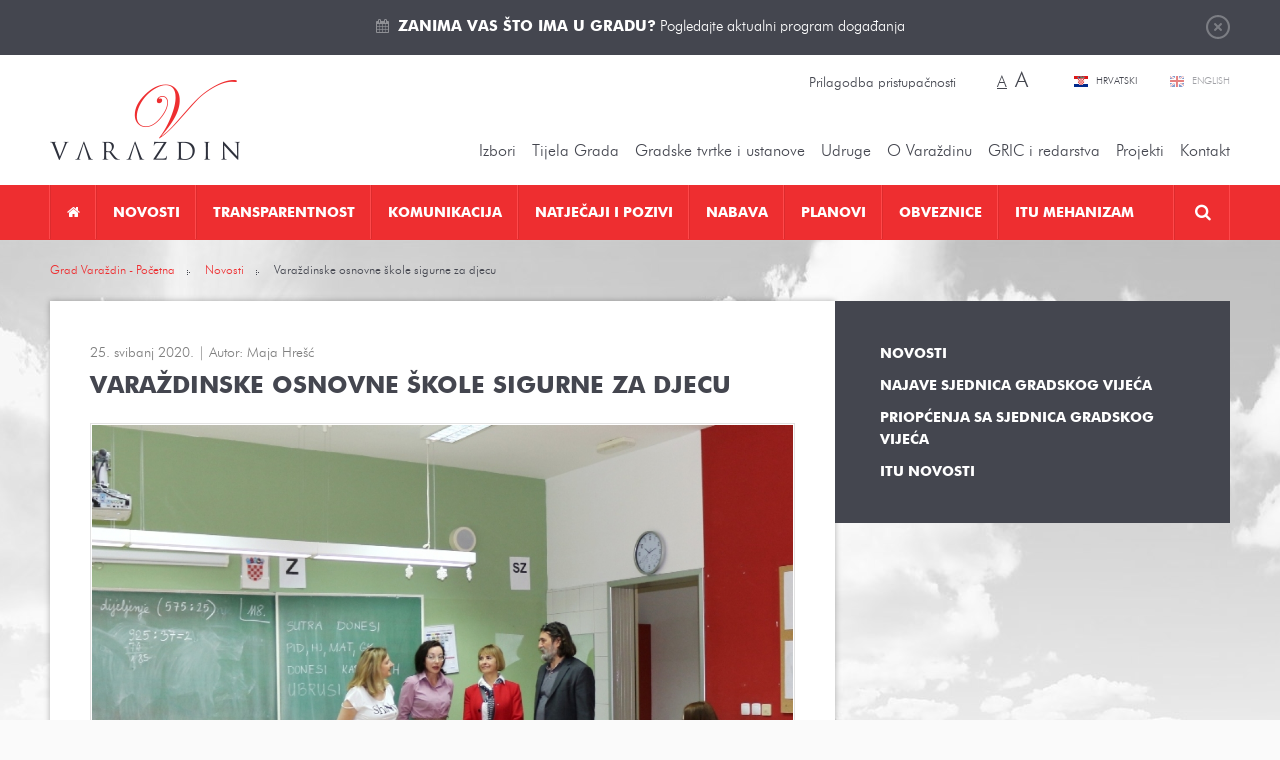

--- FILE ---
content_type: text/html; charset=utf-8
request_url: https://varazdin.hr/novosti/varazdinske-osnovne-skole-sigurne-djecu-8330/
body_size: 16139
content:
<!DOCTYPE html>
<html lang="hr" data-default_lang="hr">
<head>
	<meta charset="utf-8" />
	<link rel="dns-prefetch" href="//www.google-analytics.com">
	<link rel="dns-prefetch" href="//ssl.google-analytics.com">
	<link rel="dns-prefetch" href="//mt0.googleapis.com">
	<link rel="dns-prefetch" href="//mt1.googleapis.com">
	<link rel="shortcut icon" type="image/x-icon" href="/favicon.ico">
	<link rel="apple-touch-icon" href="/apple-touch-icon.png"/>
	<link rel="apple-touch-icon" sizes="72x72" href="/apple-touch-icon-72.png"/>
	<link rel="apple-touch-icon" sizes="114x114" href="/apple-touch-icon-114.png"/>
	<meta name="viewport" content="width=device-width, initial-scale=1.0, maximum-scale=1.0, user-scalable=no" />
	<title>Varaždinske osnovne škole sigurne za djecu</title>
		<meta property="og:site_name" content="varazdin.hr"/>
                                    <meta name="description" content="Gradonačelnik Grada Varaždina dr. sc. Ivan Čehok u ponedjeljak je povodom povratka učenika 1. – 4. razreda u školske klupe, uz pročelnicu Upravnog odjela za kulturu, obrazovanje i sport Draženku Dević, posjetio IV. osnovnu školu Varaždin." />
            <meta property="og:description" content="Gradonačelnik Grada Varaždina dr. sc. Ivan Čehok u ponedjeljak je povodom povratka učenika 1. – 4. razreda u školske klupe, uz pročelnicu Upravnog odjela za kulturu, obrazovanje i sport Draženku Dević, posjetio IV. osnovnu školu Varaždin." />        <meta property="twitter:description" content="Gradonačelnik Grada Varaždina dr. sc. Ivan Čehok u ponedjeljak je povodom povratka učenika 1. – 4. razreda u školske klupe, uz pročelnicu Upravnog odjela za kulturu, obrazovanje i sport Draženku Dević, posjetio IV. osnovnu školu Varaždin." />
                    <meta property="og:title" content="Varaždinske osnovne škole sigurne za djecu"/>        <meta property="twitter:title" content="Varaždinske osnovne škole sigurne za djecu"/>
                <meta property="og:image" content="https://varazdin.hr/upload/publish/8330/1_5ecba8dad5800.jpg" />        <meta property="twitter:image" content="https://varazdin.hr/upload/publish/8330/1_5ecba8dad5800.jpg" />
        <link rel="image_src" href="https://varazdin.hr/upload/publish/8330/thumb/1_5ecba8dad5800_300x800r.jpg" />
                    <meta property="og:type" content="article" />
        <meta name="twitter:card" value="summary" />
        <meta property="article:published_time" itemprop="datePublished" content="2020-05-25" />
                    <meta property="article:section" itemprop="articleSection" content="Novosti" />
                                    <meta property="og:url" content="https://varazdin.hr/novosti/varazdinske-osnovne-skole-sigurne-djecu-8330/" />
    <meta property="twitter:url" content="https://varazdin.hr/novosti/varazdinske-osnovne-skole-sigurne-djecu-8330/" />
                        <link rel="alternate" hreflang="hr" href="https://varazdin.hr/novosti/varazdinske-osnovne-skole-sigurne-djecu-8330/" />
            	<link href="/min/cdd5bbb1d7646f52c20d2821322b049d/%7Cshared%7Cfancybox2%7Cjquery.fancybox.css%2C%7Cshared%7Cjquery-plugins%7Cfullcalendar.css%2C%7Cmedia%7Cstyle.css/" rel="stylesheet">		<link href="//cdnjs.cloudflare.com/ajax/libs/font-awesome/4.5.0/css/font-awesome.min.css" rel="stylesheet" type="text/css" />
	<script src="/upload/min/js_gmodernizr_hr_cdd5bbb1d7646f52c20d2821322b049d.js" ></script>	<script type="text/javascript">
	(function(i,s,o,g,r,a,m){i['GoogleAnalyticsObject']=r;i[r]=i[r]||function(){
	(i[r].q=i[r].q||[]).push(arguments)},i[r].l=1*new Date();a=s.createElement(o),
	m=s.getElementsByTagName(o)[0];a.async=1;a.src=g;m.parentNode.insertBefore(a,m)
	})(window,document,'script','//www.google-analytics.com/analytics.js','ga');

	ga('create', 'UA-31957381-1', 'auto');
	ga('send', 'pageview');
</script>
	</head>

<body class="page-publish-detail page-publish-detail-8330">

<div class="top" id="top">
	<div class="wrapper">
		<a href="javasript:;" class="btn-close">Zatvori</a>
		<i class="fa fa-calendar"></i> <p><a href="https://varazdin.hr/kalendar-dogadanja/" target="_blank"><strong>Zanima vas što ima u gradu?</strong> Pogledajte aktualni program događanja</a></p>
	</div>
</div>

<header class="header">
	<div class="pos-r wrapper">
		<a href="https://varazdin.hr/" class="logo"></a>

		<div class="change-style">
						<a class="btn-set-style" href="?sitestyle=light" rel="nofollow">Prilagodba pristupačnosti</a>

			<span class="change-font-size">
								<a class="btn-set-font-size btn-set-font-size-normal active" href="?sitestyle=normal" rel="nofollow" title="Najmanja veličina teksta">A</a>

								<a class="btn-set-font-size btn-set-font-size-big" href="?sitestyle=normal_big" rel="nofollow" title="Najveća veličina teksta">A</a>
			</span>
		</div>

		<div class="lang">
							<a href="/" class="hr active" title="Hrvatski">
					Hrvatski				</a>
							<a href="/en/" class="en" title="English">
					English				</a>
					</div>
		<ul class="top-nav">
									<li class="has-children nolink"><a href="javascript:;" title="Izbori"  >Izbori</a><ul><li class=" "><a href="/lokalni-izbori-2025/" title="Lokalni izbori 2025."  >Lokalni izbori 2025.</a></li><li class=" "><a href="/izbori-predsjednik-rh-2024/" title="Izbori za predsjednika RH 2024"  >Izbori za predsjednika RH 2024</a></li><li class=" "><a href="/izbori-eu-parlament-2024/" title="Izbori za EU parlament 2024."  >Izbori za EU parlament 2024.</a></li><li class=" "><a href="/izbori-zastupnike-hrvatski-sabor-2024/" title="Izbori za zastupnike u Hrvatski sabor 2024."  >Izbori za zastupnike u Hrvatski sabor 2024.</a></li><li class=" "><a href="/prijevremeni-izbori-izbor-clanova-gradskog-vijeca-2023/" title="Prijevremeni izbori za izbor članova Gradskog vijeća 2023."  >Prijevremeni izbori za izbor članova Gradskog vijeća 2023.</a></li><li class=" "><a href="/izbori-vijeca-i-predstavnike-nacionalnih-manjina-2023/" title="Izbori za vijeća i predstavnike nacionalnih manjina 2023."  >Izbori za vijeća i predstavnike nacionalnih manjina 2023.</a></li><li class=" "><a href="/lokalni-izbori-2021/" title="Lokalni izbori 2021. "  >Lokalni izbori 2021. </a></li><li class=" "><a href="/izbori-zastupnike-hrvatski-sabor-2020/" title="Izbori za zastupnike u Hrvatski sabor 2020."  >Izbori za zastupnike u Hrvatski sabor 2020.</a></li><li class="has-children "><a href="/izbori-vijeca-mjesnih-odbora-5-svibnja-2019/" title="Izbori za vijeća mjesnih odbora 5. svibnja 2019."  >Izbori za vijeća mjesnih odbora 5. svibnja 2019.</a><ul><li class=" "><a href="/obv-upute-obrasci/" title="Obvezatne upute i obrasci"  >Obvezatne upute i Obrasci</a></li><li class=" "><a href="/kandidiranje/" title="Kandidiranje"  >Kandidiranje</a></li><li class=" "><a href="/rezultati/" title="Rezultati"  >Rezultati</a></li></ul>
</li><li class=" "><a href="/izbori-eu-2019/" title="Izbori EU 2019"  >Izbori za EU parlament 2019.</a></li><li class=" "><a href="/izbori-manjine-2019/" title="Izbori za manjine 2019"  >Izbori za vijeća i predstavnike nacionalnih manjina 2019.</a></li><li class="has-children "><a href="/loklani-izbori-2017/" title="Lokalni izbori 2017. "  >Lokalni izbori 2017. </a><ul><li class=" "><a href="/predizborne-aktivnosti/" title="Predizborne aktivnosti"  >Predizborne aktivnosti</a></li></ul>
</li><li class=" "><a href="/izbori-zastupnike-hrvatski-sabor-2016/" title="Izbori za zastupnike u Hrvatski sabor 2016."  >Izbori za zastupnike u Hrvatski sabor 2016.</a></li><li class=" "><a href="/izbori-za-zastupnike-hrvatski-sabor-2015/" title="Izbori za zastupnike u Hrvatski sabor 2015."  >Izbori za zastupnike u Hrvatski sabor 2015.</a></li><li class="has-children "><a href="/izbori-za-vijeca-predstavnike-nacionalnih-manjina/" title="Izbori za vijeća i predstavnike nacionalnih manjina"  >Izbori za vijeća i predstavnike nacionalnih manjina</a><ul><li class=" "><a href="/kandidacijske-liste/" title="Kandidacijske liste"  >Kandidacijske liste</a></li></ul>
</li><li class=" "><a href="/izbori-vijeca-mjesnih-odbora-31-svibnja-2015/" title="Izbori za vijeća mjesnih odbora 31. svibnja 2015."  >Izbori za vijeća mjesnih odbora 31. svibnja 2015.</a></li><li class=" "><a href="/izbori-predsjednik-rh-2015-2020/" title="Izbori za predsjednika RH 2015.-2020."  >Izbori za predsjednika RH 2015.-2020.</a></li></ul>
</li><li class="has-children nolink"><a href="javascript:;" title="Tijela Grada"  >Tijela Grada</a><ul><li class="has-children "><a href="/gradonacelnik/" title="Gradonačelnik Grada Varaždina"  >Gradonačelnik</a><ul><li class="has-children "><a href="/savjetodavna-tijela-gradonacelnika/" title="Savjetodavna tijela gradonačelnika"  >Savjetodavna tijela gradonačelnika</a><ul><li class=" "><a href="/vijece-prevencija-kriminaliteta/" title="Vijeće za prevenciju kriminaliteta"  >Vijeće za prevenciju kriminaliteta</a></li><li class=" "><a href="/kulturno-vijece/" title="Kulturno vijeće"  >Kulturno vijeće</a></li><li class=" "><a href="/kulturno-vijece-u-mandatu-2021-2025/" title="Kulturno vijeće u mandatu 2021. - 2025."  >Kulturno vijeće u mandatu 2021. - 2025.</a></li></ul>
</li><li class=" "><a href="/katalog-akata-gradonacelnika/" title="Katalog akata gradonačelnika"  >Katalog akata gradonačelnika</a></li><li class=" "><a href="/izvjesca-o-radu-gradonacelnika/" title="Izvješća o radu gradonačelnika"  >Izvješća o radu gradonačelnika</a></li><li class=" "><a href="/javna-nabava-profil-grada-varazdina/" title="Javna nabava - Profil Grada Varaždina"  >Javna nabava - Profil Grada Varaždina</a></li><li class=" "><a href="/gradonacelnici-varazdina-od-1964/" title="Gradonačelnici Varaždina od 1964."  >Gradonačelnici Varaždina od 1964.</a></li></ul>
</li><li class=" "><a href="/zamjenik-gradonacelnika/" title="Zamjenik gradonačelnika"  >Zamjenik gradonačelnika</a></li><li class="has-children "><a href="/upravni-odjeli/" title="Upravni odjeli Grada Varaždina"  >Upravna tijela </a><ul><li class=" "><a href="/odjel-unutarnju-reviziju/" title="Odjel za unutarnju reviziju"  >Odjel za unutarnju reviziju</a></li><li class="has-children "><a href="/upravni-odjel-za-poslove-gradonacelnika-gradskog-vijeca/" title="Upravni odjel za poslove gradonačelnika i Gradskog vijeća"  >Upravni odjel za poslove gradonačelnika i Gradskog vijeća</a><ul><li class=" "><a href="/sustav-civilne-zastite/" title="Sustav civilne zaštite"  >Sustav civilne zaštite</a></li><li class=" "><a href="/zastita-od-pozara/" title="Zaštita od požara"  >Zaštita od požara</a></li></ul>
</li><li class=" "><a href="/financije-proracun-javna-nabava/" title="Upravni odjel za financije, proračun i javnu nabavu"  >Upravni odjel za financije, proračun i javnu nabavu</a></li><li class="has-children "><a href="/upravni-odjel-gradnju-i-komunalno-gospodarstvo/" title="Upravni odjel za gradnju i komunalno gospodarstvo"  >Upravni odjel za gradnju i komunalno gospodarstvo</a><ul><li class=" "><a href="/korisne-poveznice-graditeljstvo/" title="Korisne poveznice za graditeljstvo"  >Korisne poveznice za graditeljstvo</a></li><li class=" "><a href="/propisi-iz-podrucja-gradnje-i-prostornog-uredenja/" title="Propisi iz područja gradnje i prostornog uređenja"  >Propisi iz područja gradnje i prostornog uređenja</a></li></ul>
</li><li class="has-children "><a href="/upravni-odjel-gospodarske-djelatnosti/" title="Upravni odjel za gospodarske djelatnosti"  >Upravni odjel za gospodarske djelatnosti</a><ul><li class=" "><a href="/korisne-poveznice-gospodarstvo/" title="Korisne poveznice za gospodarstvo"  >Korisne poveznice za gospodarstvo</a></li></ul>
</li><li class="has-children "><a href="/upravni-odjel-drustvene-djelatnosti/" title="Upravni odjel za društvene djelatnosti"  >Upravni odjel za društvene djelatnosti</a><ul><li class=" "><a href="/javne-potrebe-socijalnoj-skrbi/" title="Javne potrebe u socijalnoj skrbi"  >Javne potrebe u socijalnoj skrbi</a></li></ul>
</li></ul>
</li><li class="has-children "><a href="https://varazdin.hr/sjednice-gradskog-vijeca/vijecnici/" title="Vijećnici, sjednice, materijali, tijela, statut i poslovnik Gradskog vijeća"  >Gradsko vijeće</a><ul><li class="has-children "><a href="https://varazdin.hr/sjednice-gradskog-vijeca/vijecnici/" title="Gradsko vijeće 2025.-2029."  >Gradsko vijeće 2025.-2029.</a><ul><li class=" "><a href="https://varazdin.hr/sjednice-gradskog-vijeca/" title="Sjednice - cjelovite informacije o sjednicama Gradskog vijeća 2025.-2029."  >Sjednice - cjelovite informacije o sjednicama Gradskog vijeća 2025.-2029.</a></li><li class=" "><a href="/materijali-sjednice-gradskog-vijeca-2025-2029/" title="Materijali za sjednice Gradskog vijeća 2025.-2029."  >Materijali za sjednice Gradskog vijeća 2025.-2029.</a></li><li class=" "><a href="/zapisnici-zakljucci-i-odluke-sa-sjednica-gradskog-vijeca-2025-2029/" title="Zapisnici, zaključci i odluke sa sjednica Gradskog vijeća 2025.-2029."  >Zapisnici, zaključci i odluke sa sjednica Gradskog vijeća 2025.-2029.</a></li><li class=" "><a href="/sjednice-gradskog-vijeca/pitanja-gradskog-vijeca/" title="Pitanja članova Gradskog vijeća"  >Pitanja članova Gradskog vijeća</a></li><li class=" "><a href="/radna-tijela-gradskog-vijeca-2025-2029/" title="Radna tijela Gradskog vijeća 2025. - 2029."  >Radna tijela Gradskog vijeća 2025. - 2029.</a></li><li class=" "><a href="/financijski-izvjestaji-clanova-gradskog-vijeca-2025-2029/" title="Financijski izvještaji članova Gradskog vijeća 2025.-2029."  >Financijski izvještaji članova Gradskog vijeća 2025.-2029.</a></li></ul>
</li><li class="has-children "><a href="https://varazdin.hr/sjednice-gradskog-vijeca/vijecnici/" title="Gradsko vijeće 2023. - 2025."  >Gradsko vijeće 2023. - 2025.</a><ul><li class=" "><a href="https://varazdin.hr/sjednice-gradskog-vijeca/" title="Sjednice - cjelovite informacije o sjednicama Gradskog vijeća 2023.-2025."  >Sjednice - cjelovite informacije o sjednicama Gradskog vijeća 2023.-2025.</a></li><li class=" "><a href="/materijali-sjednice-gradskog-vijeca-2023-2025/" title="Materijali za sjednice Gradskog vijeća 2023.-2025."  >Materijali za sjednice Gradskog vijeća 2023.-2025.</a></li><li class=" "><a href="/zapisnici-zakljucci-i-odluke-sa-sjednica-gradskog-vijeca-2023-2025/" title="Zapisnici, zaključci i odluke sa sjednica Gradskog vijeća 2023.-2025."  >Zapisnici, zaključci i odluke sa sjednica Gradskog vijeća 2023.-2025.</a></li><li class=" "><a href="/sjednice-gradskog-vijeca/pitanja-gradskog-vijeca/" title="Pitanja članova Gradskog vijeća"  >Pitanja članova Gradskog vijeća</a></li><li class=" "><a href="/radna-tijela-gradskog-vijeca-2023-2025/" title="Radna tijela Gradskog vijeća 2023. - 2025."  >Radna tijela Gradskog vijeća 2023. - 2025.</a></li><li class=" "><a href="/financijski-izvjestaji-clanova-gradskog-vijeca-2023-2025/" title="Financijski izvještaji članova Gradskog vijeća 2023.-2025."  >Financijski izvještaji članova Gradskog vijeća 2023.-2025.</a></li></ul>
</li><li class=" "><a href="/statut-grada-varazdina/" title="Statut Grada Varaždina"  >Statut Grada Varaždina</a></li><li class="has-children "><a href="/poslovnik-o-radu-gradskog-vijeca/" title="Poslovnik o radu Gradskog vijeća"  >Poslovnik o radu Gradskog vijeća</a><ul><li class=" "><a href="/javnost-rada-gradskog-vijeca/" title="Javnost rada Gradskog vijeća"  >Javnost rada Gradskog vijeća</a></li></ul>
</li><li class=" "><a href="/kodeks-ponasanja-clanova-gradskog-vijeca-grada-varazdina/" title="Kodeks ponašanja članova Gradskog vijeća Grada Varaždina"  >Kodeks ponašanja članova Gradskog vijeća Grada Varaždina</a></li><li class=" "><a href="https://glasila.hr/glasila/sluzbeni-vjesnik-grada-varazdina-4" title="Službeni vjesnik Grada Varaždina"  target="_blank">Službeni vjesnik Grada Varaždina</a></li><li class=" "><a href="/radna-tijela-gradskog-vijeca/" title="Radna tijela Gradskog vijeća"  >Radna tijela Gradskog vijeća</a></li><li class=" "><a href="/savjetodavna-tijela-gradskog-vijeca/" title="Savjetodavna tijela Gradskog vijeća"  >Savjetodavna tijela Gradskog vijeća</a></li><li class=" "><a href="/gradsko-vijece-katalog-akata/" title="Katalog akata Gradskog vijeća"  >Katalog akata Gradskog vijeća</a></li><li class=" "><a href="/financijski-izvjestaji-clanova-gradskog-vijeca/" title="Financijski izvještaji članova Gradskog vijeća"  >Financijski izvještaji članova Gradskog vijeća</a></li><li class="has-children "><a href="/povjerenica-vlade-republike-hrvatske/" title="Povjerenica Vlade Republike Hrvatske 2023."  >Povjerenica Vlade Republike Hrvatske 2023.</a><ul><li class=" "><a href="/akti-povjerenice-vlade-rh/" title="Akti povjerenice Vlade RH"  >Akti povjerenice Vlade RH</a></li></ul>
</li><li class="has-children "><a href="/gradsko-vijece-mandatu-od-2021-2023-godine/" title="Gradsko vijeće 2021. - 2023. godine"  >Gradsko vijeće 2021. - 2023. godine</a><ul><li class=" "><a href="/sjednice-gradskog-vijeca-mandatu-2021_2023/" title="Sjednice - cjelovite informacije o sjednicama Gradskog vijeća 2021.-2023."  >Sjednice - cjelovite informacije o sjednicama Gradskog vijeća 2021.-2023.</a></li><li class=" "><a href="/materijali-sjednice-gradskog-vijeca-mandatu-2021-2023/" title="Materijali za sjednice Gradskog vijeća 2021.-2023."  >Materijali za sjednice Gradskog vijeća 2021.-2023.</a></li><li class=" "><a href="/zapisnici-zakljucci-i-odluke-sa-sjednica-gradskog-vijeca-mandatu-2021-2023/" title="Zapisnici, zaključci i odluke sa sjednica Gradskog vijeća 2021.-2023."  >Zapisnici, zaključci i odluke sa sjednica Gradskog vijeća 2021.-2023.</a></li><li class=" "><a href="/pitanja-clanova-gradskog-vijeca-2021-2023/" title="Pitanja članova Gradskog vijeća 2021. - 2023."  >Pitanja članova Gradskog vijeća 2021. - 2023.</a></li><li class=" "><a href="/radna-tijela-gradskog-vijeca-2021-2023/" title="Radna tijela Gradskog vijeća 2021. - 2023."  >Radna tijela Gradskog vijeća 2021. - 2023.</a></li></ul>
</li><li class="has-children "><a href="/gradsko-vijece-mandatu-od-2017-2021-godine/" title="Gradsko vijeće u mandatu od 2017. - 2021. godine"  >Gradsko vijeće u mandatu od 2017. - 2021. godine</a><ul><li class=" "><a href="/sjednice-gradskog-vijeca-mandatu-2017_2021/" title="Sjednice Gradskog vijeća u mandatu 2017.-2021."  >Sjednice - cjelovite informacije o sjednicama Gradskog vijeća u mandatu 2017.-2021.</a></li><li class=" "><a href="/materijali-sjednice-gradskog-vijeca-mandatu-2017-2021/" title="Materijali za sjednice Gradskog vijeća u mandatu 2017.-2021."  >Materijali za sjednice Gradskog vijeća u mandatu 2017.-2021.</a></li><li class=" "><a href="/zapisnici-zakljucci-i-odluke-sa-sjednica-gradskog-vijeca-mandatu-2017-2021/" title="Zapisnici, zaključci i odluke sa sjednica Gradskog vijeća u mandatu 2017.-2021."  >Zapisnici, zaključci i odluke sa sjednica Gradskog vijeća u mandatu 2017.-2021.</a></li><li class=" "><a href="/radna-tijela-gradskog-vijeca-mandatu-2017-2021/" title="Radna tijela Gradskog vijeća u mandatu 2017.-2021."  >Radna tijela Gradskog vijeća u mandatu 2017.-2021.</a></li></ul>
</li><li class="has-children "><a href="/gradsko-vijece-mandatu-od-2013-2017-godine/" title="Gradsko vijeće u mandatu od 2013. - 2017. godine"  >Gradsko vijeće u mandatu od 2013. - 2017. godine</a><ul><li class=" "><a href="/sjednice-gradskog-vijeca-mandatu-2013_2017/" title="Sjednice Gradskog vijeća u mandatu 2013.-2017."  >Sjednice - cjelovite informacije o sjednicama Gradskog vijeća u mandatu 2013.-2017.</a></li><li class=" "><a href="/materijali-sjednice-gradskog-vijeca-mandatu-2013-2017/" title="Materijali za sjednice Gradskog vijeća u mandatu 2013.-2017."  >Materijali za sjednice Gradskog vijeća u mandatu 2013.-2017.</a></li><li class=" "><a href="/zapisnici-zakljucci-i-odluke-sa-sjednica-gradskog-vijeca-mandatu-2013-2017/" title="Zapisnici, zaključci i odluke sa sjednica Gradskog vijeća u mandatu 2013.-2017."  >Zapisnici, zaključci i odluke sa sjednica Gradskog vijeća u mandatu 2013.-2017.</a></li><li class=" "><a href="/radna-tijela-gradskog-vijeca-mandatu-2013-2017/" title="Radna tijela Gradskog vijeća u mandatu 2013.-2017."  >Radna tijela Gradskog vijeća u mandatu 2013.-2017.</a></li></ul>
</li></ul>
</li><li class="has-children "><a href="/savjet-mladih-grada-varazdina/" title="Savjet mladih Grada Varaždina"  >Savjet mladih</a><ul><li class=" "><a href="/savjet-mladih-2024-2025/" title="Savjet mladih 2024-2025"  >Savjet mladih 2024-2025</a></li><li class=" "><a href="/savjet-mladih-2021-2024/" title="Savjet mladih 2021-2024"  >Savjet mladih 2021-2024</a></li><li class=" "><a href="/savjet-mladih-2017-2020/" title="Savjet mladih 2017-2020"  >Savjet mladih 2017-2020</a></li><li class=" "><a href="/savjet-mladih-grada-varazdina-2014-2017/" title="Savjet mladih Grada Varaždina 2014-2017"  >Savjet mladih Grada Varaždina 2014-2017</a></li></ul>
</li><li class="has-children "><a href="/nacionalne-manjine/" title="Nacionalne manjine"  >Nacionalne manjine</a><ul><li class=" "><a href="/srpska-nacionalna-manjina/" title="Srpska nacionalna manjina"  >Srpska nacionalna manjina</a></li><li class=" "><a href="/albanska-nacionalna-manjina/" title="Albanska nacionalna manjina"  >Albanska nacionalna manjina</a></li></ul>
</li><li class=" "><a href="/zakoni-djelokrug-rada/" title="Zakoni - djelokrug rada"  >Zakoni - djelokrug rada</a></li><li class=" "><a href="/podaci-grad-varazdin/" title="Podaci o Gradu Varaždinu"  >Podaci o Gradu Varaždinu</a></li></ul>
</li><li class="has-children nolink"><a href="javascript:;" title="Gradske tvrtke"  >Gradske tvrtke i ustanove</a><ul><li class="has-children "><a href="/gradske-tvrtke/" title="Gradske tvrtke"  >Gradske tvrtke</a><ul><li class=" "><a href="/aquacity-doo/" title="Aquacity d.o.o."  >Aquacity d.o.o.</a></li><li class=" "><a href="/cistoca-doo/" title="Čistoća d.o.o."  >Čistoća d.o.o.</a></li><li class=" "><a href="/gradska-trznica-doo-varazdin/" title="Gradska tržnica d.o.o."  >Gradska tržnica d.o.o.</a></li><li class=" "><a href="/parkovi-dd/" title="Parkovi d.o.o. Varaždin"  >Parkovi d.o.o. Varaždin</a></li><li class=" "><a href="/razvojna-agencija-sjever-dan-doo/" title="Razvojna agencija Sjever DAN d.o.o."  >Razvojna agencija Sjever DAN d.o.o.</a></li><li class=" "><a href="/tehnoloski-park-doo-varazdin/" title="Tehnološki park Varaždin d.o.o."  >Tehnološki park Varaždin d.o.o.</a></li><li class=" "><a href="/termoplin-dd-varazdin/" title="Termoplin d.d."  >Termoplin d.d.</a></li><li class=" "><a href="/varazdin-airport-doo/" title="Varaždin Airport d.o.o."  >Varaždin Airport d.o.o.</a></li><li class=" "><a href="/varazdinske-vijesti-dd/" title="Varaždinske vijesti d.d."  >Varaždinske vijesti d.d.</a></li><li class=" "><a href="/varkom-dd/" title="Varkom d.o.o."  >Varkom d.o.o.</a></li><li class=" "><a href="/vartop-doo/" title="Vartop d.o.o."  >Vartop d.o.o.</a></li><li class=" "><a href="/zona-sjever-doo/" title="Zona Sjever d.o.o."  >Zona Sjever d.o.o.</a></li></ul>
</li><li class="has-children "><a href="/gradske-ustanove/" title="Gradske ustanove"  >Gradske ustanove</a><ul><li class=" "><a href="/djecji-vrtic-varazdin/" title="Dječji vrtić Varaždin"  >Dječji vrtić Varaždin</a></li><li class=" "><a href="/gradska-knjiznica-i-citaonica-metel-ozegovic-varazdin/" title="Gradska knjižnica i čitaonica "Metel Ožegović" Varaždin"  >Gradska knjižnica i čitaonica "Metel Ožegović" Varaždin</a></li><li class=" "><a href="/gradski-muzej-varazdin/" title="Gradski muzej Varaždin"  >Gradski muzej Varaždin</a></li><li class=" "><a href="/gradski-bazeni-varazdin/" title="Javna ustanova Gradski bazeni Varaždin"  >Javna ustanova Gradski bazeni Varaždin</a></li><li class=" "><a href="/javna-ustanova-gradski-stanovi-varazdin/" title="Javna ustanova Gradski stanovi Varaždin"  >Javna ustanova Gradski stanovi Varaždin</a></li><li class=" "><a href="/hnk-varazdinu/" title="HNK u Varaždinu"  >HNK u Varaždinu</a></li><li class=" "><a href="/javna-vatrogasna-postrojba-grada-varazdina/" title="Javna vatrogasna postrojba Grada Varaždina"  >Javna vatrogasna postrojba Grada Varaždina</a></li><li class=" "><a href="/koncertni-ured-varazdin/" title="Koncertni ured Varaždin"  >Koncertni ured Varaždin</a></li><li class=" "><a href="/pucko-otvoreno-uciliste/" title="Pučko otvoreno učilište Varaždin"  >Pučko otvoreno učilište Varaždin</a></li><li class=" "><a href="/ustanova-regionalna-energetska-agencija-sjever/" title="Ustanova Regionalna Energetska Agencija Sjever"  >Ustanova Regionalna Energetska Agencija Sjever</a></li><li class=" "><a href="/centar-pruzanje-usluga-zajednici-varazdin/" title="Centar za pružanje usluga u zajednici Varaždin"  >Centar za pružanje usluga u zajednici Varaždin</a></li><li class=" "><a href="/dom-zrtve-obiteljskog-nasilja-utociste-sv-nikola-varazdin/" title="Dom za žrtve obiteljskog nasilja „Utočište Sv. Nikola“ Varaždin"  >Dom za žrtve obiteljskog nasilja „Utočište Sv. Nikola“ Varaždin</a></li></ul>
</li><li class="has-children "><a href="/zaklade/" title="Zaklade"  >Zaklade</a><ul><li class=" "><a href="/zaklada-solidarnosti-grada-varazdina/" title="Zaklada solidarnosti Grada Varaždina"  >Zaklada solidarnosti Grada Varaždina</a></li><li class=" "><a href="/zaklada-sport/" title="Zaklada za sport"  >Zaklada za sport</a></li></ul>
</li></ul>
</li><li class="has-children "><a href="/udruge/" title="Udruge"  >Udruge</a><ul><li class="has-children "><a href="/udruge-kulturi/" title="Udruge u kulturi"  >Udruge u kulturi</a><ul><li class=" "><a href="/centar-tradicijske-kulture/" title="Centar tradicijske kulture"  >Centar tradicijske kulture</a></li><li class=" "><a href="/kerameikon/" title="Kerameikon"  >Kerameikon</a></li><li class=" "><a href="/mazoretkinje/" title="Varaždinske mažoretkinje"  >Varaždinske mažoretkinje</a></li><li class=" "><a href="/vanima/" title="Filmsko-kreativni studio VANIMA"  >Filmsko-kreativni studio VANIMA</a></li><li class=" "><a href="/varazdinski-folklorni-ansambl/" title="Varaždinski folklorni ansambl "  >Varaždinski folklorni ansambl </a></li><li class=" "><a href="/kud-hrvatskih-zeljeznica-varazdin/" title="KUD Hrvatskih željeznica Varaždin"  >KUD Hrvatskih željeznica Varaždin</a></li><li class=" "><a href="/ogd-varazdin/" title="Varaždinsko obrtničko glazbeno društvo - VOGD"  >Varaždinsko obrtničko glazbeno društvo - VOGD</a></li><li class=" "><a href="/drustvo-povjesnicara-grada-varazdina-i-varazdinske-zupanije/" title="Društvo povjesničara grada Varaždina i Varaždinske županije"  >Društvo povjesničara grada Varaždina i Varaždinske županije</a></li><li class=" "><a href="/varazdinski-komorni-orkestar/" title="Varaždinski komorni orkestar"  >Varaždinski komorni orkestar</a></li><li class=" "><a href="/varazdinski-tamburaski-orkestar/" title="Varaždinski tamburaški orkestar"  >Varaždinski tamburaški orkestar</a></li><li class=" "><a href="/udruga-muzej-andela/" title="Udruga Muzej anđela"  >Udruga Muzej anđela</a></li><li class=" "><a href="/kapela-paulina-warasdin/" title=" Kapela Paulina Warasdin"  > Kapela Paulina Warasdin</a></li></ul>
</li><li class="has-children "><a href="/udruge-tehnicke-kulture/" title="Udruge tehničke kulture"  >Udruge tehničke kulture</a><ul><li class=" "><a href="/drustvo-arhitekata-varazdin/" title="Društvo arhitekata Varaždin"  >Društvo arhitekata Varaždin</a></li><li class=" "><a href="/foto-klub-sloboda-varazdin/" title="Foto-klub "Sloboda" Varaždin"  >Foto-klub "Sloboda" Varaždin</a></li></ul>
</li><li class=" "><a href="/ekoloske-udruge/" title="Ekološke udruge"  >Ekološke udruge</a></li><li class="has-children "><a href="/humanitarne-i-udruge-zdravstvu/" title="Humanitarne i udruge u zdravstvu"  >Humanitarne i udruge u zdravstvu</a><ul><li class=" "><a href="/udruga-dragovoljaca-i-veterana-domovinskog-rata/" title="Udruga dragovoljaca i veterana domovinskog rata"  >Udruga dragovoljaca i veterana domovinskog rata</a></li></ul>
</li><li class=" "><a href="/sportske-udruge/" title="Sportske udruge"  >Sportske udruge</a></li><li class=" "><a href="/udruge-odgoju-i-obrazovanju/" title="Udruge u odgoju i obrazovanju"  >Udruge u odgoju i obrazovanju</a></li><li class=" "><a href="/udruge-mladih/" title="Udruge mladih"  >Udruge mladih</a></li></ul>
</li><li class="has-children nolink"><a href="javascript:;" title="O Varaždinu"  >O Varaždinu</a><ul><li class="has-children "><a href="/povijest-varazdina/" title="Povijest Varaždina"  >Povijest</a><ul><li class=" "><a href="/varazdin-kroz-povijest/" title="Izgled Varaždina kroz povijest"  >Izgled Varaždina kroz povijest</a></li><li class=" "><a href="/povijest-gradski-grb/" title="Povijest i gradski grb"  >Povijest i gradski grb</a></li><li class=" "><a href="/gradonacelnici-varazdina-od-1964/" title="Gradonačelnici Varaždina od 1964."  >Gradonačelnici Varaždina od 1964.</a></li></ul>
</li><li class=" "><a href="/zemljopisni-polozaj-varazdina/" title="Zemljopisni položaj Varaždina"  >Zemljopisni položaj</a></li><li class=" "><a href="/znamenitosti/" title="Znamenitosti"  >Znamenitosti</a></li><li class="has-children "><a href="/kultura/" title="Kultura"  >Kultura</a><ul><li class=" "><a href="/programske-knjizice/" title="Programske knjižice"  >Programske knjižice</a></li></ul>
</li><li class="has-children "><a href="/sport/" title="Sport"  >Sport</a><ul><li class=" "><a href="/sportske-gradevine-grada-varazdina/" title="Sportske građevine Grada Varaždina"  >Sportske građevine Grada Varaždina</a></li><li class=" "><a href="/medunarodne-sportske-priredbe-koje-se-tradicionalno-odrzavaju-varazdinu/" title="Međunarodne sportske priredbe koje se tradicionalno održavaju u Varaždinu"  >Međunarodne sportske priredbe koje se tradicionalno održavaju u Varaždinu</a></li><li class=" "><a href="/medunarodne-utakmice-odrzane-varazdinu/" title="Međunarodne utakmice održane u Varaždinu"  >Međunarodne utakmice održane u Varaždinu</a></li><li class=" "><a href="/europska-i-svjetska-prvenstva-odrzana-varazdinu/" title="Europska i svjetska prvenstva održana u Varaždinu"  >Europska i svjetska prvenstva održana u Varaždinu</a></li><li class=" "><a href="/zakoni-podzakonski-akti-i-dokumenti/" title="Zakoni, podzakonski akti i dokumenti"  >Zakoni, podzakonski akti i dokumenti</a></li><li class=" "><a href="/korisne-poveznice-sport/" title="Korisne poveznice za sport"  >Korisne poveznice za sport</a></li></ul>
</li><li class="has-children "><a href="/turizam/" title="Turizam"  >Turizam</a><ul><li class=" "><a href="/znacajni-dokumenti-turizam/" title="Značajni dokumenti turizam"  >Značajni dokumenti za turizam</a></li><li class=" "><a href="/znacajne-turisticke-manifestacije/" title="Značajne turističke manifestacije"  >Značajne turističke manifestacije</a></li><li class=" "><a href="/aktualna-dogadanja-turizmu/" title="Aktualna događanja u turizmu"  >Aktualna događanja u turizmu</a></li><li class=" "><a href="/smjestaj/" title="Smještaj za turiste"  >Smještaj za turiste</a></li><li class=" "><a href="/ugostiteljska-ponuda/" title="Ugostiteljska ponuda"  >Ugostiteljska ponuda</a></li><li class=" "><a href="/brosure/" title="Brošure"  >Brošure</a></li><li class=" "><a href="/potporni-subjekti-i-institucije-turizmu/" title="Potporni subjekti i institucije u turizmu"  >Potporni subjekti i institucije u turizmu</a></li><li class=" "><a href="/korisne-poveznice-turizam/" title="Korisne poveznice za turizam"  >Korisne poveznice za turizam</a></li><li class=" "><a href="/varazdinske-turisticke-agencije-i-vodici/" title="Varaždinske turističke agencije i vodiči"  >Varaždinske turističke agencije i vodiči</a></li></ul>
</li><li class="has-children "><a href="/gospodarstvo/" title="Gospodarstvo"  >Gospodarstvo</a><ul><li class=" "><a href="/korisne-poveznice-gospodarstvo/" title="Korisne poveznice za gospodarstvo"  >Korisne poveznice za gospodarstvo</a></li><li class="has-children "><a href="javascript:;" title="Gradske tvrtke"  >Gradske tvrtke</a><ul><li class=" "><a href="/razvojna-agencija-sjever-dan-doo/" title="Razvojna agencija sjever DAN d.o.o."  >Razvojna agencija sjever DAN d.o.o.</a></li><li class=" "><a href="/gradska-trznica-doo-varazdin/" title="Gradska tržnica d.o.o. Varaždin"  >Gradska tržnica d.o.o. Varaždin</a></li><li class=" "><a href="/tehnoloski-park-doo-varazdin/" title="Tehnološki park d.o.o. Varaždin"  >Tehnološki park d.o.o. Varaždin</a></li><li class=" "><a href="/zona-sjever-doo/" title="Zona Sjever d.o.o."  >Zona Sjever d.o.o.</a></li><li class=" "><a href="/aquacity-doo/" title="Aquacity d.o.o."  >Aquacity d.o.o.</a></li></ul>
</li><li class="has-children "><a href="javascript:;" title="Gradske ustanove"  >Gradske ustanove</a><ul><li class=" "><a href="/ustanova-regionalna-energetska-agencija-sjever/" title="Regionalna Energetska Agencija Sjever"  >Regionalna Energetska Agencija Sjever</a></li></ul>
</li></ul>
</li><li class="has-children "><a href="/socijalna-skrb/" title="Socijalna skrb"  >Socijalna skrb</a><ul><li class=" "><a href="/ustanove-socijalne-skrbi/" title="Ustanove socijalne skrbi"  >Ustanove socijalne skrbi</a></li></ul>
</li><li class="has-children "><a href="/zivot-varazdinu/" title="Život u Varaždinu"  >Život u Varaždinu</a><ul><li class="has-children "><a href="/djeca/" title="Djeca"  >Djeca</a><ul><li class=" "><a href="/grad-varazdin-prijatelj-djece/" title="Grad Varaždin prijatelj djece"  >Grad Varaždin prijatelj djece</a></li><li class=" "><a href="/djecji-participativni-proracun/" title="Dječji participativni proračun"  >Dječji participativni proračun</a></li><li class=" "><a href="/predskolski-odgoj/" title="Predškolski odgoj"  >Predškolski odgoj</a></li><li class=" "><a href="/osnovno-skolstvo/" title="Osnovno školstvo"  >Osnovno školstvo</a></li></ul>
</li><li class="has-children "><a href="/mladi/" title="Mladi"  >Mladi</a><ul><li class=" "><a href="/grad-mlade/" title="Grad za mlade"  >Grad za mlade</a></li><li class=" "><a href="/savjet-mladih-grada-varazdina/" title="Savjet mladih Grada Varaždina"  >Savjet mladih Grada Varaždina</a></li><li class=" "><a href="/gradski-program-mlade/" title="Gradski program za mlade"  >Gradski program za mlade</a></li><li class=" "><a href="/participativni-proracun-mlade/" title="Participativni proračun za mlade"  >Participativni proračun za mlade</a></li><li class=" "><a href="/visoko-skolstvo/" title="Visoko školstvo"  >Visoko školstvo</a></li></ul>
</li><li class="has-children "><a href="/treca-dob/" title="Treća dob"  >Treća dob</a><ul><li class=" "><a href="/dnevni-centar/" title="Dnevni centar"  >Dnevni centar</a></li></ul>
</li></ul>
</li><li class="has-children "><a href="/varazdin-eu/" title="Varaždin i EU"  >Varaždin i EU</a><ul><li class=" "><a href="/http/varazdinhr/admin/cms/page/form/363/" title="Europa za građane"  >Europa za građane</a></li></ul>
</li><li class=" "><a href="/clanstva/" title="Varaždin i članstva"  >Varaždin i članstva</a></li><li class="has-children "><a href="/varazdin-u-brojkama/" title="Varaždin u brojkama"  >Varaždin u brojkama</a><ul><li class=" "><a href="/popis-stanovnistva-2011/" title="Popis stanovništva 2011."  >Popis stanovništva 2011.</a></li><li class=" "><a href="/popis-ulica/" title="Popis ulica"  >Popis ulica</a></li></ul>
</li><li class="has-children "><a href="/varazdin-kroz-objektiv/" title="Varaždin kroz objektiv"  >Varaždin kroz objektiv</a><ul><li class="has-children "><a href="/fotogalerija/" title="Fotogalerije"  >Fotogalerije</a><ul><li class=" "><a href="/fotogalerija-spancirfesta/" title="Fotogalerija Špancirfesta"  >Fotogalerija Špancirfesta</a></li><li class=" "><a href="/fotogalerija-helene-huet/" title="Fotogalerija Helene Huet"  >Fotogalerija Helene Huet</a></li><li class=" "><a href="/fotogalerija-svecane-sjednice-gradskog-vijeca/" title="Fotogalerija - Dan Grada Varaždina 2015."  >Fotogalerija - Dan Grada Varaždina 2015.</a></li><li class=" "><a href="/svecana-sjednica-gradskog-vijeca-grada-varazdina-dan-grada-varazdina-2016/" title="Fotogalerija - Dan Grada Varaždina 2016."  >Fotogalerija - Dan Grada Varaždina 2016.</a></li><li class=" "><a href="/svecana-sjednica-gradskog-vijeca-grada-varazdina-dan-grada-varazdina-2020/" title="Fotogalerija - Dan Grada Varaždina 2020."  >Fotogalerija - Dan Grada Varaždina 2020.</a></li><li class=" "><a href="/svecana-sjednica-gradskog-vijeca-grada-varazdina-dan-grada-varazdina-2021/" title="Fotogalerija - Dan Grada Varaždina 2021."  >Fotogalerija - Dan Grada Varaždina 2021.</a></li><li class=" "><a href="/svecana-sjednica-gradskog-vijeca-grada-varazdina-dan-grada-varazdina-2022/" title="Fotogalerija - Dan Grada Varaždina 2022."  >Fotogalerija - Dan Grada Varaždina 2022.</a></li></ul>
</li><li class=" "><a href="/carobna-skrinja/" title="Čarobna škrinja"  >Čarobna škrinja</a></li><li class=" "><a href="/varazdin-kakav-jos-niste-vidjeli/" title="Varaždin kakav još niste vidjeli"  >Varaždin kakav još niste vidjeli</a></li><li class=" "><a href="/multimedijalni-varazdin/" title="Multimedijalni Varaždin"  >Multimedijalni Varaždin</a></li><li class=" "><a href="/3d-model-varazdina-na-google-earthu/" title="3D model Varaždina na Google Earthu"  >3D model Varaždina na Google Earthu</a></li></ul>
</li><li class="has-children "><a href="/gradovi-prijatelji/" title="Gradovi prijatelji"  >Gradovi prijatelji</a><ul><li class=" "><a href="/auxerre/" title="Auxerre"  >Auxerre</a></li><li class=" "><a href="/bad-radkersburg/" title="Bad Radkersburg"  >Bad Radkersburg</a></li><li class=" "><a href="/guimaraes/" title="Guimaraes "  >Guimaraes </a></li><li class=" "><a href="/karaganda/" title="Karaganda"  >Karaganda</a></li><li class=" "><a href="/knin/" title="Knin"  >Knin</a></li><li class=" "><a href="/koblenz/" title="Koblenz"  >Koblenz</a></li><li class=" "><a href="/kumanovo/" title="Kumanovo"  >Kumanovo</a></li><li class=" "><a href="/lipik/" title="Lipik"  >Lipik</a></li><li class=" "><a href="/montale/" title="Montale"  >Montale</a></li><li class=" "><a href="/novska/" title="Novska"  >Novska</a></li><li class=" "><a href="/pakrac/" title="Pakrac"  >Pakrac</a></li><li class=" "><a href="/ptuj/" title="Ptuj"  >Ptuj</a></li><li class=" "><a href="/ravensburg/" title="Ravensburg"  >Ravensburg</a></li><li class=" "><a href="/schaffhausen/" title="Schaffhausen"  >Schaffhausen</a></li><li class=" "><a href="/shaki/" title="Shaki"  >Shaki</a></li><li class=" "><a href="/trnava/" title="Trnava"  >Trnava</a></li><li class=" "><a href="/vukovar/" title="Vukovar"  >Vukovar</a></li><li class=" "><a href="/wuhan/" title="Wuhan"  >Wuhan</a></li><li class=" "><a href="/zalaegerseg/" title="Zalaegerseg"  >Zalaegerseg</a></li></ul>
</li></ul>
</li><li class="has-children nolink"><a href="javascript:;" title="GRIC i redarstva"  >GRIC i redarstva</a><ul><li class="has-children "><a href="/gric/" title="Gradski reklamacijsko informacijski centar"  >GRIC</a><ul><li class=" "><a href="/opci-uvjeti-poslovanja-gric/" title="Opći uvjeti poslovanja GRIC-a"  >Opći uvjeti poslovanja GRIC-a</a></li><li class=" "><a href="/prijava-problema-gric/" title="Prijava problema u GRIC"  >Prijava problema u GRIC</a></li><li class=" "><a href="/provjera-statusa-problema-gric/" title="Provjera statusa problema u GRIC-u"  >Provjera statusa problema u GRIC-u</a></li></ul>
</li><li class=" "><a href="/komunalno-i-prometno-redarstvo/" title="Redarstva"  >Redarstva</a></li><li class=" "><a href="/policija-u-zajednici/" title="Policija u zajednici"  >Policija u zajednici</a></li></ul>
</li><li class="has-children "><a href="javascript:;" title="Projekti"  >Projekti</a><ul><li class=" "><a href="/vijece-gradana-varazdina/" title="Vijeće građana Varaždina"  >Vijeće građana Varaždina</a></li><li class=" "><a href="/uklanjanje-baliranog-otpada-s-lokacije-brezje/" title="Uklanjanje baliranog otpada s lokacije Brezje"  >Uklanjanje baliranog otpada s lokacije Brezje</a></li><li class="has-children "><a href="/sortirnica-projekt/" title="Sortirnica"  >Sortirnica</a><ul><li class=" "><a href="/novosti/sortirnica-novosti/" title="Sortirnica - Novosti"  >Sortirnica - Novosti</a></li></ul>
</li><li class="has-children "><a href="/reciklazno-dvoriste-projekt/" title="Reciklažno dvorište"  >Reciklažno dvorište</a><ul><li class=" "><a href="/novosti/reciklazno-dvoriste-novosti/" title="Reciklažno dvorište - novosti"  >Reciklažno dvorište - novosti</a></li><li class=" "><a href="/reciklazno-dvoriste-audio-i-video-materijali/" title="Reciklažno dvorište - audio i video materijali"  >Reciklažno dvorište - audio i video materijali</a></li></ul>
</li><li class="has-children "><a href="/promo/" title="PROMO"  >PROMO</a><ul><li class=" "><a href="/promo/promo-razdvajanje-otpada/" title="PROMO - Razdvajanje otpada"  >PROMO - Razdvajanje otpada</a></li><li class=" "><a href="/promo-vijesti-i-najave/" title="PROMO - Vijesti i najave"  >PROMO - Vijesti i najave</a></li><li class=" "><a href="/promo-vijesti-i-najave/promo-vijesti/" title="PROMO - Vijesti"  >PROMO - Vijesti</a></li><li class=" "><a href="/promo-vijesti-i-najave/promo-najave/" title="PROMO - Najave"  >PROMO - Najave</a></li><li class=" "><a href="/promo/promo-tiskani-i-medijski-sadrzaji/" title="PROMO - Tiskani i medijski sadržaji"  >PROMO - Tiskani i medijski sadržaji</a></li><li class=" "><a href="/promo/promo-projekt/" title="PROMO - Projekt"  >PROMO - Projekt</a></li></ul>
</li><li class=" "><a href="/ginevra/" title="GINEVRA"  >GINEVRA</a></li><li class="has-children "><a href="/lifebauhausing-europe/" title="LIFEbauhausing Europe"  >LIFEbauhausing Europe</a><ul><li class=" "><a href="/lifebauhausing-europe-vijesti/" title="LIFEbauhausing Europe - Vijesti"  >LIFEbauhausing Europe - Vijesti</a></li><li class=" "><a href="/beli-kipi/" title="Beli kipi"  >Beli kipi</a></li></ul>
</li><li class=" "><a href="/maurice/" title="MAURICE"  >MAURICE</a></li><li class=" "><a href="/interact-green/" title="InterACT Green"  >InterACT Green</a></li><li class=" "><a href="/strategija-zelene-urbane-obnove-grada-varazdina/" title="Strategija zelene urbane obnove Grada Varaždina"  >Strategija zelene urbane obnove Grada Varaždina</a></li><li class=" "><a href="/izgradnja-i-opremanje-djecjeg-vrtica-hrascica/" title="Izgradnja i opremanje dječjeg vrtića Hrašćica"  >Izgradnja i opremanje dječjeg vrtića Hrašćica</a></li><li class=" "><a href="/dogradnja-i-opremanje-djecjeg-vrtica-gortanova/" title="Dogradnja i opremanje dječjeg vrtića Gortanova"  >Dogradnja i opremanje dječjeg vrtića Gortanova</a></li><li class=" "><a href="/izrada-prostornih-planova-nove-generacije/" title="Izrada prostornih planova nove generacije"  >Izrada prostornih planova nove generacije</a></li><li class=" "><a href="/energetska-obnova-zgrada-javnog-sektora/" title="Energetska obnova zgrada javnog sektora"  >Energetska obnova zgrada javnog sektora</a></li><li class=" "><a href="/centar-kreativnih-i-kulturnih-industrija-upvz/" title="Centar kreativnih i kulturnih industrija – UPVŽ"  >Centar kreativnih i kulturnih industrija – UPVŽ</a></li><li class=" "><a href="/osiguravanje-infrastrukturnih-uvjeta-povecanje-dostupnosti-ranog-i-predskolskog-odgoja-i-obrazovanja/" title="Osiguravanje infrastrukturnih uvjeta za povećanje dostupnosti ranog i predškolskog odgoja i obrazovanja u "Dječjem vrtiću Varaždin" - objekt Dravska"  >Osiguravanje infrastrukturnih uvjeta za povećanje dostupnosti ranog i predškolskog odgoja i obrazovanja u "Dječjem vrtiću Varaždin" - objekt Dravska</a></li></ul>
</li><li class=" "><a href="/kontakt/" title="Kontakt"  >Kontakt</a></li>		</ul>
		<div class="search">
	<a href="javascript:;" class="btn-search-toggle"></a>
	<form action="/pretraga/" method="get">
		<input name="search_q" type="search" placeholder="Pretraživanje" />
		<button type="submit"></button>
	</form>
</div>	</div>
</header>

<div class="nav-container">
	<div class="wrapper">
		<ul class="nav nav-desktop">
						<li class=" "><a href="/" title="Početna"  ><i class="fa fa-home"></i></a></li><li class=" "><a href="/novosti/" title="Novosti" class="active" >Novosti</a></li><li class="has-children nolink"><a href="javascript:;" title="Transparentna uprava"  >Transparentnost</a><ul><li class=" "><a href="/transparentni-varazdin/" title="Transparentni Varaždin"  >Transparentni Varaždin</a></li><li class=" "><a href="/zastita-okolisa-i-zraka/" title="Zaštita okoliša i zraka"  >Zaštita okoliša i zraka</a></li><li class="has-children "><a href="/uklanjanje-baliranog-otpada-s-lokacije-brezje/" title="Uklanjanje baliranog otpada s lokacije Brezje"  >Uklanjanje baliranog otpada s lokacije Brezje</a><ul><li class=" "><a href="/upiti-medija-i-javnosti-uklanjanje-baliranog-otpada/" title="Upiti medija i javnosti - Uklanjanje baliranog otpada s lokacije Brezje"  >Upiti medija i javnosti - Uklanjanje baliranog otpada s lokacije Brezje</a></li></ul>
</li><li class=" "><a href="/portal-otvorenih-podataka-grada-varazdina/" title="Portal otvorenih podataka Grada Varaždina"  >Portal otvorenih podataka Grada Varaždina</a></li><li class="has-children "><a href="/savjetovanja-sa-zainteresiranom-javnoscu/" title="Savjetovanja s javnošću"  >Savjetovanja s javnošću</a><ul><li class=" "><a href="/savjetovanje-sa-zainteresiranom-javnoscu-2016-godini/" title="Savjetovanje s javnošću u 2016. godini"  >Savjetovanje s javnošću u 2016. godini</a></li><li class="has-children "><a href="/plan-normativnih-aktivnosti-2015-godinu/" title="Plan normativnih aktivnosti za 2015. godinu"  >Plan normativnih aktivnosti za 2015. godinu</a><ul><li class=" "><a href="/plan-normativnih-aktivnosti-sijecanj-lipanj-2015/" title="Plan normativnih aktivnosti siječanj - lipanj 2015."  >Plan normativnih aktivnosti siječanj - lipanj 2015.</a></li></ul>
</li><li class="has-children "><a href="/plan-normativnih-aktivnosti-2014-godinu/" title="Plan normativnih aktivnosti za 2014. godinu"  >Plan normativnih aktivnosti za 2014. godinu</a><ul><li class=" "><a href="/plan-normativnih-aktivnosti-sijecanj-lipanj-2014/" title="Plan normativnih aktivnosti siječanj - lipanj 2014."  >Plan normativnih aktivnosti siječanj - lipanj 2014.</a></li><li class=" "><a href="/plan-normativnih-aktivnosti-srpanj-prosinac-2014/" title="Plan normativnih aktivnosti srpanj - prosinac 2014."  >Plan normativnih aktivnosti srpanj - prosinac 2014.</a></li></ul>
</li></ul>
</li><li class="has-children "><a href="/strateski-dokumenti-grada-varazdina/" title="Strateški dokumenti Grada Varaždina"  >Strateški dokumenti Grada Varaždina</a><ul><li class="has-children "><a href="/plan-razvoja-grada-varazdina-od-2021-do-2030/" title="PLAN RAZVOJA GRADA VARAŽDINA OD 2021. DO 2030."  >PLAN RAZVOJA GRADA VARAŽDINA OD 2021. DO 2030.</a><ul><li class=" "><a href="/prijedlozi-gradana-plan-razvoja-grada-varazdina-od-2021-do-2030/" title="Prijedlozi građana za izradu Plana razvoja Grada Varaždina od 2021. do 2030."  >Prijedlozi građana za izradu Plana razvoja Grada Varaždina od 2021. do 2030.</a></li><li class=" "><a href="/odluka-o-zapocinjanju-postupka-ocjene-o-potrebi-strateske-procjene-utjecaja-okolis-izradu-plana-razv/" title="Odluka o započinjanju postupka Ocjene o potrebi strateške procjene utjecaja na okoliš za izradu Plana razvoja Grada Varaždina do 2030. godine"  >Odluka o započinjanju postupka Ocjene o potrebi strateške procjene utjecaja na okoliš za izradu Plana razvoja Grada Varaždina do 2030. godine</a></li><li class=" "><a href="/odluka-kojom-se-utvrduje-da-nije-potrebno-provesti-stratesku-procjenu-utjecaja-okolis-plan-razvoja-g/" title="Odluka kojom se utvrđuje da nije potrebno provesti stratešku procjenu utjecaja na okoliš za Plan razvoja Grada Varaždina do 2030. godine"  >Odluka kojom se utvrđuje da nije potrebno provesti stratešku procjenu utjecaja na okoliš za Plan razvoja Grada Varaždina do 2030. godine</a></li><li class=" "><a href="/odluka-o-pokretanju-izrade-plana-razvoja-grada-varazdina-do-2030-godine/" title="Odluka o pokretanju izrade Plana razvoja Grada Varaždina do 2030. godine"  >Odluka o pokretanju izrade Plana razvoja Grada Varaždina do 2030. godine</a></li><li class=" "><a href="/odluka-o-osnivanju-partnerskog-vijeca-izradu-plana-razvoja-grada-varazdina-do-2030-godine/" title="Odluka o osnivanju Partnerskog vijeća za izradu Plana razvoja Grada Varaždina do 2030. godine"  >Odluka o osnivanju Partnerskog vijeća za izradu Plana razvoja Grada Varaždina do 2030. godine</a></li><li class=" "><a href="/odluka-o-odredivanju-lokalnog-koordinatora-izradu-plana-razvoja/" title="Odluka o određivanju lokalnog koordinatora za izradu Plana razvoja"  >Odluka o određivanju lokalnog koordinatora za izradu Plana razvoja</a></li><li class=" "><a href="/rjesenje-o-imenovanju-partnerskog-vijeca-izradu-plana-razvoja-grada-varazdina-do-2030/" title="Rješenje o imenovanju Partnerskog vijeća za izradu Plana razvoja grada Varaždina do 2030."  >Rješenje o imenovanju Partnerskog vijeća za izradu Plana razvoja grada Varaždina do 2030.</a></li></ul>
</li><li class="has-children "><a href="/provedbeni-program-grada-varazdina-razdoblje-2021-2025-godine/" title="PROVEDBENI PROGRAM GRADA VARAŽDINA ZA RAZDOBLJE 2021.-2025. GODINE"  >PROVEDBENI PROGRAM GRADA VARAŽDINA ZA RAZDOBLJE 2021.-2025. GODINE</a><ul><li class=" "><a href="/odluka-o-pokretanju-postupka-izrade-provedbenog-programa-grada-varazdina-mandatno-razdoblje-2021-202/" title="Odluka o pokretanju postupka izrade Provedbenog programa Grada Varaždina za mandatno razdoblje 2021. - 2025. godine"  >Odluka o pokretanju postupka izrade Provedbenog programa Grada Varaždina za mandatno razdoblje 2021. - 2025. godine</a></li><li class=" "><a href="/rjesenje-o-osnivanju-i-imenovanju-clanova-radne-skupine-izradu-provedbenog-programa-grada-varazdina/" title="Rješenje o osnivanju i imenovanju članova Radne skupine za izradu Provedbenog programa Grada Varaždina za mandatno razdoblje 2021. - 2025. godine "  >Rješenje o osnivanju i imenovanju članova Radne skupine za izradu Provedbenog programa Grada Varaždina za mandatno razdoblje 2021. - 2025. godine </a></li><li class=" "><a href="/odluka-o-donosenju-provedbenog-programa-grada-varazdina-razdoblje-2021-2025-godine/" title="Odluka o donošenju Provedbenog programa Grada Varaždina za razdoblje 2021. – 2025. godine "  >Odluka o donošenju Provedbenog programa Grada Varaždina za razdoblje 2021. – 2025. godine </a></li></ul>
</li><li class=" "><a href="/provedbeni-program-grada-varazdina-razdoblje-2025-2029/" title="PROVEDBENI PROGRAM GRADA VARAŽDINA ZA RAZDOBLJE 2025.-2029. "  >PROVEDBENI PROGRAM GRADA VARAŽDINA ZA RAZDOBLJE 2025.-2029. </a></li></ul>
</li><li class=" "><a href="/proracunski-dokumenti/" title="Proračunski dokumenti"  >Proračunski dokumenti</a></li><li class="has-children "><a href="/participativni-proracun/" title="Participativni proračun"  >Participativni proračun</a><ul><li class="has-children "><a href="/participativni-proracun-2025-godinu/" title="Participativni proračun za 2025. godinu"  >Participativni proračun za 2025. godinu</a><ul><li class=" "><a href="/participativni-proracun-mlade-2025-projekti/" title="Participativni proračun za mlade 2025 - projekti"  >Participativni proračun za mlade 2025 - projekti</a></li></ul>
</li><li class="has-children "><a href="/participativni-proracun-2024-godinu/" title="Participativni proračun za 2024. godinu"  >Participativni proračun za 2024. godinu</a><ul><li class=" "><a href="/participativni-proracun-mlade-2024-projekti/" title="Participativni proračun za mlade 2024 - projekti"  >Participativni proračun za mlade 2024 - projekti</a></li></ul>
</li><li class="has-children "><a href="/participativni-proracun-2023-godinu/" title="Participativni proračun za 2023. godinu"  >Participativni proračun za 2023. godinu</a><ul><li class=" "><a href="/participativni-proracun-mlade-2023-projekti/" title="Participativni proračun za mlade 2023 – projekti "  >Participativni proračun za mlade 2023 – projekti </a></li></ul>
</li><li class="has-children "><a href="/participativni-proracun-2022-godinu/" title="Participativni proračun za 2022. godinu"  >Participativni proračun za 2022. godinu</a><ul><li class=" "><a href="/participativni-proracun-prijedlozi-gradana-i-vijeca-mjesnih-odbora/" title="Participativni proračun - prijedlozi građana i vijeća mjesnih odbora"  >Participativni proračun - prijedlozi građana i vijeća mjesnih odbora</a></li><li class=" "><a href="/participativni-proracun-mlade-2022-projekti/" title="Participativni proračun za mlade 2022 – projekti "  >Participativni proračun za mlade 2022 – projekti </a></li></ul>
</li></ul>
</li><li class=" "><a href="/financijski-izvjestaji/" title="Financijski izvještaji"  >Financijski izvještaji</a></li><li class=" "><a href="/financijski-izvjestaji-clanova-gradskog-vijeca/" title="Financijski izvještaji članova Gradskog vijeća"  >Financijski izvještaji članova Gradskog vijeća</a></li><li class=" "><a href="/financijski-izvjestaji-javnih-ustanova/" title="Financijski izvještaji Javnih ustanova"  >Financijski izvještaji Javnih ustanova</a></li><li class=" "><a href="/gradsko-vijece-katalog-akata/" title="Katalog akata Gradskog vijeća"  >Akti Gradskog vijeća</a></li><li class=" "><a href="/katalog-akata-gradonacelnika/" title="Katalog akata gradonačelnika"  >Akti gradonačelnika</a></li><li class="has-children "><a href="/javna-priznanja-grada-varazdina/" title="Javna priznanja Grada Varaždina"  >Javna priznanja Grada Varaždina</a><ul><li class=" "><a href="/dobitnici-javnih-priznanja-grada-varazdina/" title="Dobitnici javnih priznanja Grada Varaždina"  >Dobitnici javnih priznanja Grada Varaždina</a></li><li class=" "><a href="/javni-pozivi/javni-poziv-dostavu-prijedloga-dodjelu-javnih-priznanja-grada-varazdina-10757/" title="Javni poziv za dostavu prijedloga javnih priznanja 2023."  >Javni poziv za dostavu prijedloga javnih priznanja 2023.</a></li></ul>
</li><li class=" "><a href="/procjena-vrijednosti-nekretnina/" title="Procjena vrijednosti nekretnina"  >Procjena vrijednosti nekretnina</a></li><li class=" "><a href="/procedure/" title="Procedure"  >Procedure</a></li><li class=" "><a href="/donacije-i-sponzorstva/" title="Donacije i sponzorstva"  >Donacije i sponzorstva</a></li><li class="has-children "><a href="/godisnji-planovi/" title="Godišnji planovi"  >Godišnji planovi</a><ul><li class=" "><a href="/planovi-prijma-sluzbu/" title="Planovi prijma u službu"  >Planovi prijma u službu</a></li><li class=" "><a href="/planovi-natjecaja/poziva/" title="Planovi natječaja/poziva"  >Planovi natječaja/poziva</a></li></ul>
</li><li class=" "><a href="/godisnji-programi/" title="Godišnji programi"  >Godišnji programi</a></li><li class=" "><a href="/primopredajna-dokumentacija/" title="Primopredaja izvršnih ovlasti nakon lokalnih izbora 2021. godine"  >Primopredaja izvršnih ovlasti nakon lokalnih izbora 2021. godine</a></li><li class=" "><a href="/dokumenti-vezani-uz-medijske-objave/" title="Dokumenti vezani uz medijske objave"  >Dokumenti vezani uz medijske objave</a></li></ul>
</li><li class="has-children nolink"><a href="javascript:;" title="Komunikacija"  >Komunikacija</a><ul><li class="has-children "><a href="/sustav-civilne-zastite-i-zastite-od-pozara/" title="Sustav civilne zaštite i zaštite od požara"  >Sustav civilne zaštite i zaštite od požara</a><ul><li class="has-children "><a href="/sustav-civilne-zastite/" title="Sustav civilne zaštite"  >Sustav civilne zaštite</a><ul><li class=" "><a href="/koronavirus-odluke-stozera-civilne-zastite-grada-varazdina/" title="Koronavirus"  >Koronavirus</a></li><li class=" "><a href="/novosti/koronavirus/" title="Koronavirus - Novosti"  >Koronavirus - Novosti</a></li><li class=" "><a href="/koronavirus-kontakti-stozera-civilne-zastite-grada-varazdina-vezi-covid-19/" title="Koronavirus - Kontakti"  >Koronavirus - Kontakti</a></li><li class=" "><a href="/koronavirus-odluke-stozera-civilne-zastite-grada-varazdina/" title="Koronavirus - Odluke"  >Koronavirus - Odluke</a></li><li class=" "><a href="/javni-pozivi/" title="Koronavirus - Javni pozivi"  >Koronavirus - Javni pozivi</a></li></ul>
</li><li class=" "><a href="/zastita-od-pozara/" title="Zaštita od požara"  >Zaštita od požara</a></li></ul>
</li><li class=" "><a href="/digitalna-pristupacnost/" title="Digitalna pristupačnost"  >Digitalna pristupačnost</a></li><li class="has-children "><a href="/pravo-pristup-informacijama/" title="Pravo na pristup informacijama"  >Pravo na pristup informacijama</a><ul><li class=" "><a href="/izvjesca-o-provedbi-zakona-o-pravu-pristup-informacijama/" title="Izvješća o provedbi Zakona o pravu na pristup informacijama"  >Izvješća o provedbi Zakona o pravu na pristup informacijama</a></li></ul>
</li><li class=" "><a href="/pravo-ponovnu-uporabu-informacija/" title="Pravo na ponovnu uporabu informacija"  >Pravo na ponovnu uporabu informacija</a></li><li class=" "><a href="/prijem-gradana/" title="Prijem građana"  >Prijem građana</a></li><li class=" "><a href="/predstavke-i-prituzbe-gradana/" title="Predstavke i pritužbe građana"  >Predstavke i pritužbe građana</a></li><li class="has-children "><a href="/dokumenti/" title="Zahtjevi, dozvole i prijave"  >Zahtjevi, dozvole i prijave</a><ul><li class="has-children "><a href="/zahtjevi-komunalni-poslovi-urbanizam-zastita-okolisa/" title="Zahtjevi - komunalni poslovi, urbanizam i zaštita okoliša"  >Zahtjevi - komunalni poslovi, urbanizam i zaštita okoliša</a><ul><li class=" "><a href="/zahtjevi-komunalni-poslovi-urbanizam-zastita-okolisa/zahtjevi-ulazak-vozilom-pjesacku-zonu/" title="Zahtjevi - ulazak vozilom u pješačku zonu"  >Zahtjevi - ulazak vozilom u pješačku zonu</a></li><li class=" "><a href="/zahtjevi-komunalni-poslovi-urbanizam-zastita-okolisa/zahtjevi-privremeno-koristenje-javne-povrsine/" title="Zahtjevi - privremeno korištenje javne površine"  >Zahtjevi - privremeno korištenje javne površine</a></li></ul>
</li><li class=" "><a href="/zahtjevi-proracun-i-javna-nabava/" title="Zahtjevi - proračun i javna nabava"  >Zahtjevi - proračun i javna nabava</a></li><li class="has-children "><a href="/zahtjevi-prostorno-uredenje-graditeljstvo/" title="Zahtjevi - prostorno uređenje i graditeljstvo"  >Zahtjevi - prostorno uređenje i graditeljstvo</a><ul><li class=" "><a href="/zahtjevi-prostorno-uredenje-graditeljstvo/zahtjevi-gradevinska-dozvola/" title="Zahtjevi - građevinska dozvola"  >Zahtjevi - građevinska dozvola</a></li><li class=" "><a href="/zahtjevi-prostorno-uredenje-graditeljstvo/zahtjevi-uporabna-dozvola/" title="Zahtjevi - uporabna dozvola"  >Zahtjevi - uporabna dozvola</a></li><li class=" "><a href="/zahtjevi-prostorno-uredenje-graditeljstvo/zahtjevi-lokacijska-dozvola/" title="Zahtjevi - lokacijska dozvola"  >Zahtjevi - lokacijska dozvola</a></li></ul>
</li><li class=" "><a href="/zahtjevi-drustvene-djelatnosti/" title="Zahtjevi - društvene djelatnosti"  >Zahtjevi - društvene djelatnosti</a></li><li class=" "><a href="/zahtjevi-gospodarske-djelatnosti/" title="Zahtjevi - gospodarske djelatnosti"  >Zahtjevi - gospodarske djelatnosti</a></li></ul>
</li><li class=" "><a href="/dokumenti-i-zakonom-propisane-obavijesti/" title="Dokumenti i zakonom propisane obavijesti"  >Dokumenti i zakonom propisane obavijesti</a></li><li class=" "><a href="/gospodarenje-otpadom/" title="Gospodarenje otpadom"  >Gospodarenje otpadom</a></li><li class=" "><a href="/povjerljiva-osoba-unutarnje-prijavljivanje-nepravilnosti-i-osoba-nepravilnosti/" title="Povjerljiva osoba za unutarnje prijavljivanje nepravilnosti i osoba za nepravilnosti"  >Povjerljiva osoba za unutarnje prijavljivanje nepravilnosti i osoba za nepravilnosti</a></li><li class="has-children "><a href="/eticki-kodeksi/" title="Etički kodeksi"  >Etički kodeksi</a><ul><li class=" "><a href="/kodeks-ponasanja-clanova-gradskog-vijeca-grada-varazdina/" title="Kodeks ponašanja članova Gradskog vijeća Grada Varaždina"  >Kodeks ponašanja članova Gradskog vijeća Grada Varaždina</a></li><li class=" "><a href="/eticki-kodeks-sluzbenika-i-namjestenika-upravnih-tijela-grada-varazdina/" title="Etički kodeks službenika i namještenika upravnih tijela Grada Varaždina"  >Etički kodeks službenika i namještenika upravnih tijela Grada Varaždina</a></li></ul>
</li><li class=" "><a href="/koristenje-drustvenih-mreza-grada-varazdina/" title="Korištenje društvenih mreža Grada Varaždina"  >Korištenje društvenih mreža Grada Varaždina</a></li></ul>
</li><li class="has-children nolink"><a href="javascript:;" title="Natječaji i pozivi"  >Natječaji i pozivi</a><ul><li class=" "><a href="/planovi-natjecaja/poziva/" title="Planovi natječaja i poziva"  >Planovi natječaja i poziva</a></li><li class="has-children "><a href="/zaposljavanja/" title="Zapošljavanja"  >Zapošljavanja</a><ul><li class=" "><a href="/arhiva-natjecaja/javni-natjecaji-zaposljavanje-arhiva/" title="Javni natječaji - zapošljavanje - arhiva"  >Javni natječaji - zapošljavanje - arhiva</a></li><li class=" "><a href="/javni-natjecaji-rezultati/javni-natjecaji-zaposljavanje-rezultati/" title="Javni natječaji - zapošljavanje - rezultati"  >Javni natječaji - zapošljavanje - rezultati</a></li><li class=" "><a href="/natjecaji/javni-natjecaji-zaposljavanje-postupci-tijeku/" title="Javni natječaji - zapošljavanje - postupci u tijeku"  >Javni natječaji - zapošljavanje - postupci u tijeku</a></li></ul>
</li><li class=" "><a href="/natjecaji/" title="Javni natječaji"  >Javni natječaji - postupci u tijeku</a></li><li class=" "><a href="/javni-natjecaji-rezultati/" title="Javni natječaji - rezultati"  >Javni natječaji - rezultati</a></li><li class="has-children "><a href="/arhiva-natjecaja/" title="Arhiva natječaja"  >Javni natječaji - arhiva</a><ul><li class=" "><a href="/obnovljivi-izvori-energije/" title="Obnovljivi izvori energije"  >Obnovljivi izvori energije</a></li><li class=" "><a href="/energetska-ucinkovitost/" title="Energetska učinkovitost"  >Energetska učinkovitost</a></li></ul>
</li><li class=" "><a href="/javni-pozivi/" title="Javni pozivi"  >Javni pozivi - u tijeku</a></li><li class=" "><a href="/javni-pozivi-rezultati/" title="Javni pozivi - rezultati"  >Javni pozivi - rezultati</a></li><li class=" "><a href="/javni-pozivi-arhiva/" title="Javni pozivi - arhiva"  >Javni pozivi - arhiva</a></li><li class=" "><a href="/javne-rasprave/" title="Javne rasprave"  >Javne rasprave</a></li><li class="has-children "><a href="/pokroviteljstvo/" title="Pokroviteljstvo"  >Pokroviteljstvo</a><ul><li class=" "><a href="/izvjesca-o-dodijeljenim-sredstvima/" title="Izvješća o dodijeljenim sredstvima"  >Izvješća o dodijeljenim sredstvima</a></li><li class=" "><a href="/pokroviteljstvo-arhiva/" title="Pokroviteljstvo - arhiva"  >Pokroviteljstvo - arhiva</a></li></ul>
</li></ul>
</li><li class="has-children nolink"><a href="javascript:;" title="Nabava"  >Nabava</a><ul><li class=" "><a href="/javna-nabava-profil-grada-varazdina/" title="Javna nabava - Profil Grada Varaždina"  >Javna nabava - Profil Grada Varaždina</a></li><li class=" "><a href="/javna-nabava-savjetovanja-tijeku/" title="Javna nabava - savjetovanja u tijeku"  >Javna nabava - savjetovanja u tijeku</a></li><li class=" "><a href="/javna-nabava-arhiva-savjetovanja/" title="Javna nabava - arhiva savjetovanja"  >Javna nabava - arhiva savjetovanja</a></li><li class=" "><a href="/javna-nabava-postupci-tijeku/" title="Javna nabava - postupci u tijeku"  >Javna nabava - postupci u tijeku</a></li><li class=" "><a href="/javna-nabava-projektna-dokumentacija/" title="Javna nabava - projektna dokumentacija"  >Javna nabava - projektna dokumentacija</a></li><li class=" "><a href="/jednostavna-nabava-postupci-u-tijeku/" title="Jednostavna nabava - postupci u tijeku"  >Jednostavna nabava - postupci u tijeku</a></li><li class=" "><a href="/jednostavna-nabava-rezultati/" title="Jednostavna nabava - rezultati"  >Jednostavna nabava - rezultati</a></li><li class=" "><a href="/jednostavna-nabava-arhiva/" title="Jednostavna nabava - arhiva"  >Jednostavna nabava - arhiva</a></li><li class=" "><a href="/elektronicki-oglasnik-javne-nabave-rh/" title="Elektronički oglasnik javne nabave RH"  >Elektronički oglasnik javne nabave RH</a></li><li class=" "><a href="/registar-ugovora/" title="Registar ugovora o javnoj nabavi"  >Registar ugovora o javnoj nabavi</a></li><li class=" "><a href="/plan-nabave/" title="Plan nabave"  >Plan nabave</a></li><li class=" "><a href="/pravilnici/" title="Pravilnici"  >Pravilnici</a></li><li class=" "><a href="/vazni-dokumenti/" title="Važni dokumenti"  >Važni dokumenti</a></li></ul>
</li><li class="has-children nolink"><a href="javascript:;" title="Planovi"  >Planovi</a><ul><li class=" "><a href="/edozvole-oglasna-ploca/" title="eDozvole - oglasna ploča"  >eDozvole - oglasna ploča</a></li><li class=" "><a href="https://gis.varazdin.hr/" title="GIS"  target="_blank">GIS</a></li><li class=" "><a href="/plan-grada-varazdina/" title="Interaktivni plan grada Varaždina"  >Interaktivni plan grada Varaždina</a></li><li class="has-children "><a href="/prostorni-planovi-i-karte/" title="Prostorni planovi i karte"  >Prostorni planovi i karte</a><ul><li class="has-children "><a href="/prostorni-planovi-karte-vazeci/" title="Prostorni planovi i karte - važeći"  >Prostorni planovi i karte - važeći</a><ul><li class=" "><a href="/prostorni-plan-uredenja-grada-varazdina/" title="Prostorni plan uređenja grada Varaždina"  >Prostorni plan uređenja grada Varaždina</a></li><li class=" "><a href="/generalni-urbanisticki-plan-grada-varazdina-gup/" title="Generalni urbanistički plan grada Varaždina (GUP)"  >Generalni urbanistički plan grada Varaždina (GUP)</a></li><li class=" "><a href="/urbanisticki-plan-uredenja-povijesne-jezgre/" title="Urbanistički plan uređenja povijesne jezgre"  >Urbanistički plan uređenja povijesne jezgre</a></li><li class=" "><a href="/urbanisticki-plan-uredenja-sjevernog-dijela-grada/" title="Urbanistički plan uređenja sjevernog dijela grada"  >Urbanistički plan uređenja sjevernog dijela grada</a></li><li class=" "><a href="/urbanisticki-plan-uredenja-gospodarske-zone-moticnjak-varazdinu-istocni-dio/" title="Urbanistički plan uređenja gospodarske zone Motičnjak u Varaždinu – istočni dio"  >Urbanistički plan uređenja gospodarske zone Motičnjak u Varaždinu – istočni dio</a></li><li class=" "><a href="/urbanisticki-plan-uredenja-zone-vis-konfekcija-varazdinu/" title="Urbanistički plan uređenja zone „VIS Konfekcija“ u Varaždinu"  >Urbanistički plan uređenja zone „VIS Konfekcija“ u Varaždinu</a></li><li class=" "><a href="/detaljni-plan-uredenja-dijela-juzne-zone-centra-grada/" title="Detaljni plan uređenja dijela južne zone centra grada"  >Detaljni plan uređenja dijela južne zone centra grada</a></li><li class=" "><a href="/detaljni-plan-uredenja-prosirenje-varazdinskog-groblja/" title="Detaljni plan uređenja za proširenje varaždinskog groblja"  >Detaljni plan uređenja za proširenje varaždinskog groblja</a></li><li class=" "><a href="/detaljni-plan-uredenja-grlice-rakite-biskupcu/" title="Detaljni plan uređenja Grlice-Rakite u Biškupcu"  >Detaljni plan uređenja Grlice-Rakite u Biškupcu</a></li></ul>
</li><li class=" "><a href="/prostorni-planovi-i-karte-tijeku-izrade-i-donosenja/" title="Prostorni planovi i karte - u izradi"  >Prostorni planovi i karte - u izradi</a></li></ul>
</li><li class=" "><a href="/plan-rasvjete/" title="Plan rasvjete"  >Plan rasvjete</a></li><li class=" "><a href="/gradnja/" title="Gradnja"  >Gradnja</a></li></ul>
</li><li class="has-children nolink"><a href="javascript:;" title="Obveznice"  >Obveznice</a><ul><li class=" "><a href="/obveznice/" title="Obveznice - dokumenti"  >Obveznice - dokumenti</a></li></ul>
</li><li class="has-children "><a href="/itu-mehanizam/" title="ITU mehanizam"  >ITU mehanizam</a><ul><li class=" "><a href="/itu-opcenito/" title="ITU općenito"  >ITU općenito</a></li><li class=" "><a href="/novosti/itu-novosti/" title="ITU novosti"  >ITU novosti</a></li><li class=" "><a href="/vidljivost/" title="Vidljivost"  >Vidljivost</a></li><li class=" "><a href="/uspostava-urbanog-podrucja-varazdin-razdoblje-2021-2027/" title="Uspostava urbanog područja Varaždin za razdoblje 2021.-2027. "  >Uspostava urbanog područja Varaždin za razdoblje 2021.-2027. </a></li><li class=" "><a href="/koordinacijsko-vijece-urbanog-podrucja-varazdin/" title="Koordinacijsko vijeće urbanog područja Varaždin"  >Koordinacijsko vijeće urbanog područja Varaždin</a></li><li class=" "><a href="/partnersko-vijece-urbanog-podrucja-varazdin/" title="Partnersko vijeće urbanog područja Varaždin"  >Partnersko vijeće urbanog područja Varaždin</a></li><li class=" "><a href="/strategija-razvoja-urbanog-podrucja-varazdin-razdoblje-2021-2027-srup-varazdin/" title="Strategija razvoja urbanog područja Varaždin za razdoblje 2021.-2027. (SRUP Varaždin)"  >Strategija razvoja urbanog područja Varaždin za razdoblje 2021.-2027. (SRUP Varaždin)</a><ul><li class=" "><a href="/izrada-srup-varazdin/" title="Izrada SRUP-a Varaždin"  >Izrada SRUP-a Varaždin</a></li><li class=" "><a href="/strateska-procjena-utjecaja-okolis/" title="Strateška procjena utjecaja na okoliš"  >Strateška procjena utjecaja na okoliš</a></li><li class=" "><a href="/postupak-vrednovanja/" title="Postupak vrednovanja"  >Postupak vrednovanja</a></li><li class=" "><a href="/provedbeni-akti-srup-varazdin/" title="Provedbeni akti SRUP-a Varaždin"  >Provedbeni akti SRUP-a Varaždin</a></li><li class=" "><a href="/projekt-strategija-razvoja-urbanog-podrucja-varazdin-razdoblje-od-2021-do-2027-godine/" title="Projekt "Strategija razvoja urbanog područja Varaždin za razdoblje od 2021. do 2027. godine""  >Projekt "Strategija razvoja urbanog područja Varaždin za razdoblje od 2021. do 2027. godine"</a></li></ul>
</li><li class=" "><a href="/operativna-provedba-itu-mehanizma-urbanog-podrucja-varazdin/" title="Operativna provedba ITU mehanizma urbanog područja Varaždin"  >Operativna provedba ITU mehanizma urbanog područja Varaždin</a></li><li class=" "><a href="/savjetovanje-sa-zainteresiranom-javnoscu-nacrt-srup-varazdin-razdoblje-od-2021-do-2027/" title="Savjetovanje sa zainteresiranom javnošću na nacrt SRUP-a Varaždin za razdoblje od 2021. do 2027."  >Savjetovanje sa zainteresiranom javnošću na nacrt SRUP-a Varaždin za razdoblje od 2021. do 2027.</a></li><li class=" "><a href="/referentni-postupovni-okvir/" title="Referentni postupovni okvir"  >Referentni postupovni okvir</a></li></ul>
</li>		</ul>

		<a class="btn-nav-toggle btn-nav-header" href="javascript:toggleBox(['.nav-mobile', '.btn-nav-header']);">Izbornik</a>
		<ul class="nav nav-mobile">
			<li class=" "><a href="/" title="Početna"  ><i class="fa fa-home"></i></a></li><li class=" "><a href="/novosti/" title="Novosti" class="active" >Novosti</a></li><li class="has-children nolink"><a href="javascript:;" title="Transparentna uprava"  >Transparentnost</a><ul><li class=" "><a href="/transparentni-varazdin/" title="Transparentni Varaždin"  >Transparentni Varaždin</a></li><li class=" "><a href="/zastita-okolisa-i-zraka/" title="Zaštita okoliša i zraka"  >Zaštita okoliša i zraka</a></li><li class="has-children "><a href="/uklanjanje-baliranog-otpada-s-lokacije-brezje/" title="Uklanjanje baliranog otpada s lokacije Brezje"  >Uklanjanje baliranog otpada s lokacije Brezje</a><ul><li class=" "><a href="/upiti-medija-i-javnosti-uklanjanje-baliranog-otpada/" title="Upiti medija i javnosti - Uklanjanje baliranog otpada s lokacije Brezje"  >Upiti medija i javnosti - Uklanjanje baliranog otpada s lokacije Brezje</a></li></ul>
</li><li class=" "><a href="/portal-otvorenih-podataka-grada-varazdina/" title="Portal otvorenih podataka Grada Varaždina"  >Portal otvorenih podataka Grada Varaždina</a></li><li class="has-children "><a href="/savjetovanja-sa-zainteresiranom-javnoscu/" title="Savjetovanja s javnošću"  >Savjetovanja s javnošću</a><ul><li class=" "><a href="/savjetovanje-sa-zainteresiranom-javnoscu-2016-godini/" title="Savjetovanje s javnošću u 2016. godini"  >Savjetovanje s javnošću u 2016. godini</a></li><li class="has-children "><a href="/plan-normativnih-aktivnosti-2015-godinu/" title="Plan normativnih aktivnosti za 2015. godinu"  >Plan normativnih aktivnosti za 2015. godinu</a><ul><li class=" "><a href="/plan-normativnih-aktivnosti-sijecanj-lipanj-2015/" title="Plan normativnih aktivnosti siječanj - lipanj 2015."  >Plan normativnih aktivnosti siječanj - lipanj 2015.</a></li></ul>
</li><li class="has-children "><a href="/plan-normativnih-aktivnosti-2014-godinu/" title="Plan normativnih aktivnosti za 2014. godinu"  >Plan normativnih aktivnosti za 2014. godinu</a><ul><li class=" "><a href="/plan-normativnih-aktivnosti-sijecanj-lipanj-2014/" title="Plan normativnih aktivnosti siječanj - lipanj 2014."  >Plan normativnih aktivnosti siječanj - lipanj 2014.</a></li><li class=" "><a href="/plan-normativnih-aktivnosti-srpanj-prosinac-2014/" title="Plan normativnih aktivnosti srpanj - prosinac 2014."  >Plan normativnih aktivnosti srpanj - prosinac 2014.</a></li></ul>
</li></ul>
</li><li class="has-children "><a href="/strateski-dokumenti-grada-varazdina/" title="Strateški dokumenti Grada Varaždina"  >Strateški dokumenti Grada Varaždina</a><ul><li class="has-children "><a href="/plan-razvoja-grada-varazdina-od-2021-do-2030/" title="PLAN RAZVOJA GRADA VARAŽDINA OD 2021. DO 2030."  >PLAN RAZVOJA GRADA VARAŽDINA OD 2021. DO 2030.</a><ul><li class=" "><a href="/prijedlozi-gradana-plan-razvoja-grada-varazdina-od-2021-do-2030/" title="Prijedlozi građana za izradu Plana razvoja Grada Varaždina od 2021. do 2030."  >Prijedlozi građana za izradu Plana razvoja Grada Varaždina od 2021. do 2030.</a></li><li class=" "><a href="/odluka-o-zapocinjanju-postupka-ocjene-o-potrebi-strateske-procjene-utjecaja-okolis-izradu-plana-razv/" title="Odluka o započinjanju postupka Ocjene o potrebi strateške procjene utjecaja na okoliš za izradu Plana razvoja Grada Varaždina do 2030. godine"  >Odluka o započinjanju postupka Ocjene o potrebi strateške procjene utjecaja na okoliš za izradu Plana razvoja Grada Varaždina do 2030. godine</a></li><li class=" "><a href="/odluka-kojom-se-utvrduje-da-nije-potrebno-provesti-stratesku-procjenu-utjecaja-okolis-plan-razvoja-g/" title="Odluka kojom se utvrđuje da nije potrebno provesti stratešku procjenu utjecaja na okoliš za Plan razvoja Grada Varaždina do 2030. godine"  >Odluka kojom se utvrđuje da nije potrebno provesti stratešku procjenu utjecaja na okoliš za Plan razvoja Grada Varaždina do 2030. godine</a></li><li class=" "><a href="/odluka-o-pokretanju-izrade-plana-razvoja-grada-varazdina-do-2030-godine/" title="Odluka o pokretanju izrade Plana razvoja Grada Varaždina do 2030. godine"  >Odluka o pokretanju izrade Plana razvoja Grada Varaždina do 2030. godine</a></li><li class=" "><a href="/odluka-o-osnivanju-partnerskog-vijeca-izradu-plana-razvoja-grada-varazdina-do-2030-godine/" title="Odluka o osnivanju Partnerskog vijeća za izradu Plana razvoja Grada Varaždina do 2030. godine"  >Odluka o osnivanju Partnerskog vijeća za izradu Plana razvoja Grada Varaždina do 2030. godine</a></li><li class=" "><a href="/odluka-o-odredivanju-lokalnog-koordinatora-izradu-plana-razvoja/" title="Odluka o određivanju lokalnog koordinatora za izradu Plana razvoja"  >Odluka o određivanju lokalnog koordinatora za izradu Plana razvoja</a></li><li class=" "><a href="/rjesenje-o-imenovanju-partnerskog-vijeca-izradu-plana-razvoja-grada-varazdina-do-2030/" title="Rješenje o imenovanju Partnerskog vijeća za izradu Plana razvoja grada Varaždina do 2030."  >Rješenje o imenovanju Partnerskog vijeća za izradu Plana razvoja grada Varaždina do 2030.</a></li></ul>
</li><li class="has-children "><a href="/provedbeni-program-grada-varazdina-razdoblje-2021-2025-godine/" title="PROVEDBENI PROGRAM GRADA VARAŽDINA ZA RAZDOBLJE 2021.-2025. GODINE"  >PROVEDBENI PROGRAM GRADA VARAŽDINA ZA RAZDOBLJE 2021.-2025. GODINE</a><ul><li class=" "><a href="/odluka-o-pokretanju-postupka-izrade-provedbenog-programa-grada-varazdina-mandatno-razdoblje-2021-202/" title="Odluka o pokretanju postupka izrade Provedbenog programa Grada Varaždina za mandatno razdoblje 2021. - 2025. godine"  >Odluka o pokretanju postupka izrade Provedbenog programa Grada Varaždina za mandatno razdoblje 2021. - 2025. godine</a></li><li class=" "><a href="/rjesenje-o-osnivanju-i-imenovanju-clanova-radne-skupine-izradu-provedbenog-programa-grada-varazdina/" title="Rješenje o osnivanju i imenovanju članova Radne skupine za izradu Provedbenog programa Grada Varaždina za mandatno razdoblje 2021. - 2025. godine "  >Rješenje o osnivanju i imenovanju članova Radne skupine za izradu Provedbenog programa Grada Varaždina za mandatno razdoblje 2021. - 2025. godine </a></li><li class=" "><a href="/odluka-o-donosenju-provedbenog-programa-grada-varazdina-razdoblje-2021-2025-godine/" title="Odluka o donošenju Provedbenog programa Grada Varaždina za razdoblje 2021. – 2025. godine "  >Odluka o donošenju Provedbenog programa Grada Varaždina za razdoblje 2021. – 2025. godine </a></li></ul>
</li><li class=" "><a href="/provedbeni-program-grada-varazdina-razdoblje-2025-2029/" title="PROVEDBENI PROGRAM GRADA VARAŽDINA ZA RAZDOBLJE 2025.-2029. "  >PROVEDBENI PROGRAM GRADA VARAŽDINA ZA RAZDOBLJE 2025.-2029. </a></li></ul>
</li><li class=" "><a href="/proracunski-dokumenti/" title="Proračunski dokumenti"  >Proračunski dokumenti</a></li><li class="has-children "><a href="/participativni-proracun/" title="Participativni proračun"  >Participativni proračun</a><ul><li class="has-children "><a href="/participativni-proracun-2025-godinu/" title="Participativni proračun za 2025. godinu"  >Participativni proračun za 2025. godinu</a><ul><li class=" "><a href="/participativni-proracun-mlade-2025-projekti/" title="Participativni proračun za mlade 2025 - projekti"  >Participativni proračun za mlade 2025 - projekti</a></li></ul>
</li><li class="has-children "><a href="/participativni-proracun-2024-godinu/" title="Participativni proračun za 2024. godinu"  >Participativni proračun za 2024. godinu</a><ul><li class=" "><a href="/participativni-proracun-mlade-2024-projekti/" title="Participativni proračun za mlade 2024 - projekti"  >Participativni proračun za mlade 2024 - projekti</a></li></ul>
</li><li class="has-children "><a href="/participativni-proracun-2023-godinu/" title="Participativni proračun za 2023. godinu"  >Participativni proračun za 2023. godinu</a><ul><li class=" "><a href="/participativni-proracun-mlade-2023-projekti/" title="Participativni proračun za mlade 2023 – projekti "  >Participativni proračun za mlade 2023 – projekti </a></li></ul>
</li><li class="has-children "><a href="/participativni-proracun-2022-godinu/" title="Participativni proračun za 2022. godinu"  >Participativni proračun za 2022. godinu</a><ul><li class=" "><a href="/participativni-proracun-prijedlozi-gradana-i-vijeca-mjesnih-odbora/" title="Participativni proračun - prijedlozi građana i vijeća mjesnih odbora"  >Participativni proračun - prijedlozi građana i vijeća mjesnih odbora</a></li><li class=" "><a href="/participativni-proracun-mlade-2022-projekti/" title="Participativni proračun za mlade 2022 – projekti "  >Participativni proračun za mlade 2022 – projekti </a></li></ul>
</li></ul>
</li><li class=" "><a href="/financijski-izvjestaji/" title="Financijski izvještaji"  >Financijski izvještaji</a></li><li class=" "><a href="/financijski-izvjestaji-clanova-gradskog-vijeca/" title="Financijski izvještaji članova Gradskog vijeća"  >Financijski izvještaji članova Gradskog vijeća</a></li><li class=" "><a href="/financijski-izvjestaji-javnih-ustanova/" title="Financijski izvještaji Javnih ustanova"  >Financijski izvještaji Javnih ustanova</a></li><li class=" "><a href="/gradsko-vijece-katalog-akata/" title="Katalog akata Gradskog vijeća"  >Akti Gradskog vijeća</a></li><li class=" "><a href="/katalog-akata-gradonacelnika/" title="Katalog akata gradonačelnika"  >Akti gradonačelnika</a></li><li class="has-children "><a href="/javna-priznanja-grada-varazdina/" title="Javna priznanja Grada Varaždina"  >Javna priznanja Grada Varaždina</a><ul><li class=" "><a href="/dobitnici-javnih-priznanja-grada-varazdina/" title="Dobitnici javnih priznanja Grada Varaždina"  >Dobitnici javnih priznanja Grada Varaždina</a></li><li class=" "><a href="/javni-pozivi/javni-poziv-dostavu-prijedloga-dodjelu-javnih-priznanja-grada-varazdina-10757/" title="Javni poziv za dostavu prijedloga javnih priznanja 2023."  >Javni poziv za dostavu prijedloga javnih priznanja 2023.</a></li></ul>
</li><li class=" "><a href="/procjena-vrijednosti-nekretnina/" title="Procjena vrijednosti nekretnina"  >Procjena vrijednosti nekretnina</a></li><li class=" "><a href="/procedure/" title="Procedure"  >Procedure</a></li><li class=" "><a href="/donacije-i-sponzorstva/" title="Donacije i sponzorstva"  >Donacije i sponzorstva</a></li><li class="has-children "><a href="/godisnji-planovi/" title="Godišnji planovi"  >Godišnji planovi</a><ul><li class=" "><a href="/planovi-prijma-sluzbu/" title="Planovi prijma u službu"  >Planovi prijma u službu</a></li><li class=" "><a href="/planovi-natjecaja/poziva/" title="Planovi natječaja/poziva"  >Planovi natječaja/poziva</a></li></ul>
</li><li class=" "><a href="/godisnji-programi/" title="Godišnji programi"  >Godišnji programi</a></li><li class=" "><a href="/primopredajna-dokumentacija/" title="Primopredaja izvršnih ovlasti nakon lokalnih izbora 2021. godine"  >Primopredaja izvršnih ovlasti nakon lokalnih izbora 2021. godine</a></li><li class=" "><a href="/dokumenti-vezani-uz-medijske-objave/" title="Dokumenti vezani uz medijske objave"  >Dokumenti vezani uz medijske objave</a></li></ul>
</li><li class="has-children nolink"><a href="javascript:;" title="Komunikacija"  >Komunikacija</a><ul><li class="has-children "><a href="/sustav-civilne-zastite-i-zastite-od-pozara/" title="Sustav civilne zaštite i zaštite od požara"  >Sustav civilne zaštite i zaštite od požara</a><ul><li class="has-children "><a href="/sustav-civilne-zastite/" title="Sustav civilne zaštite"  >Sustav civilne zaštite</a><ul><li class=" "><a href="/koronavirus-odluke-stozera-civilne-zastite-grada-varazdina/" title="Koronavirus"  >Koronavirus</a></li><li class=" "><a href="/novosti/koronavirus/" title="Koronavirus - Novosti"  >Koronavirus - Novosti</a></li><li class=" "><a href="/koronavirus-kontakti-stozera-civilne-zastite-grada-varazdina-vezi-covid-19/" title="Koronavirus - Kontakti"  >Koronavirus - Kontakti</a></li><li class=" "><a href="/koronavirus-odluke-stozera-civilne-zastite-grada-varazdina/" title="Koronavirus - Odluke"  >Koronavirus - Odluke</a></li><li class=" "><a href="/javni-pozivi/" title="Koronavirus - Javni pozivi"  >Koronavirus - Javni pozivi</a></li></ul>
</li><li class=" "><a href="/zastita-od-pozara/" title="Zaštita od požara"  >Zaštita od požara</a></li></ul>
</li><li class=" "><a href="/digitalna-pristupacnost/" title="Digitalna pristupačnost"  >Digitalna pristupačnost</a></li><li class="has-children "><a href="/pravo-pristup-informacijama/" title="Pravo na pristup informacijama"  >Pravo na pristup informacijama</a><ul><li class=" "><a href="/izvjesca-o-provedbi-zakona-o-pravu-pristup-informacijama/" title="Izvješća o provedbi Zakona o pravu na pristup informacijama"  >Izvješća o provedbi Zakona o pravu na pristup informacijama</a></li></ul>
</li><li class=" "><a href="/pravo-ponovnu-uporabu-informacija/" title="Pravo na ponovnu uporabu informacija"  >Pravo na ponovnu uporabu informacija</a></li><li class=" "><a href="/prijem-gradana/" title="Prijem građana"  >Prijem građana</a></li><li class=" "><a href="/predstavke-i-prituzbe-gradana/" title="Predstavke i pritužbe građana"  >Predstavke i pritužbe građana</a></li><li class="has-children "><a href="/dokumenti/" title="Zahtjevi, dozvole i prijave"  >Zahtjevi, dozvole i prijave</a><ul><li class="has-children "><a href="/zahtjevi-komunalni-poslovi-urbanizam-zastita-okolisa/" title="Zahtjevi - komunalni poslovi, urbanizam i zaštita okoliša"  >Zahtjevi - komunalni poslovi, urbanizam i zaštita okoliša</a><ul><li class=" "><a href="/zahtjevi-komunalni-poslovi-urbanizam-zastita-okolisa/zahtjevi-ulazak-vozilom-pjesacku-zonu/" title="Zahtjevi - ulazak vozilom u pješačku zonu"  >Zahtjevi - ulazak vozilom u pješačku zonu</a></li><li class=" "><a href="/zahtjevi-komunalni-poslovi-urbanizam-zastita-okolisa/zahtjevi-privremeno-koristenje-javne-povrsine/" title="Zahtjevi - privremeno korištenje javne površine"  >Zahtjevi - privremeno korištenje javne površine</a></li></ul>
</li><li class=" "><a href="/zahtjevi-proracun-i-javna-nabava/" title="Zahtjevi - proračun i javna nabava"  >Zahtjevi - proračun i javna nabava</a></li><li class="has-children "><a href="/zahtjevi-prostorno-uredenje-graditeljstvo/" title="Zahtjevi - prostorno uređenje i graditeljstvo"  >Zahtjevi - prostorno uređenje i graditeljstvo</a><ul><li class=" "><a href="/zahtjevi-prostorno-uredenje-graditeljstvo/zahtjevi-gradevinska-dozvola/" title="Zahtjevi - građevinska dozvola"  >Zahtjevi - građevinska dozvola</a></li><li class=" "><a href="/zahtjevi-prostorno-uredenje-graditeljstvo/zahtjevi-uporabna-dozvola/" title="Zahtjevi - uporabna dozvola"  >Zahtjevi - uporabna dozvola</a></li><li class=" "><a href="/zahtjevi-prostorno-uredenje-graditeljstvo/zahtjevi-lokacijska-dozvola/" title="Zahtjevi - lokacijska dozvola"  >Zahtjevi - lokacijska dozvola</a></li></ul>
</li><li class=" "><a href="/zahtjevi-drustvene-djelatnosti/" title="Zahtjevi - društvene djelatnosti"  >Zahtjevi - društvene djelatnosti</a></li><li class=" "><a href="/zahtjevi-gospodarske-djelatnosti/" title="Zahtjevi - gospodarske djelatnosti"  >Zahtjevi - gospodarske djelatnosti</a></li></ul>
</li><li class=" "><a href="/dokumenti-i-zakonom-propisane-obavijesti/" title="Dokumenti i zakonom propisane obavijesti"  >Dokumenti i zakonom propisane obavijesti</a></li><li class=" "><a href="/gospodarenje-otpadom/" title="Gospodarenje otpadom"  >Gospodarenje otpadom</a></li><li class=" "><a href="/povjerljiva-osoba-unutarnje-prijavljivanje-nepravilnosti-i-osoba-nepravilnosti/" title="Povjerljiva osoba za unutarnje prijavljivanje nepravilnosti i osoba za nepravilnosti"  >Povjerljiva osoba za unutarnje prijavljivanje nepravilnosti i osoba za nepravilnosti</a></li><li class="has-children "><a href="/eticki-kodeksi/" title="Etički kodeksi"  >Etički kodeksi</a><ul><li class=" "><a href="/kodeks-ponasanja-clanova-gradskog-vijeca-grada-varazdina/" title="Kodeks ponašanja članova Gradskog vijeća Grada Varaždina"  >Kodeks ponašanja članova Gradskog vijeća Grada Varaždina</a></li><li class=" "><a href="/eticki-kodeks-sluzbenika-i-namjestenika-upravnih-tijela-grada-varazdina/" title="Etički kodeks službenika i namještenika upravnih tijela Grada Varaždina"  >Etički kodeks službenika i namještenika upravnih tijela Grada Varaždina</a></li></ul>
</li><li class=" "><a href="/koristenje-drustvenih-mreza-grada-varazdina/" title="Korištenje društvenih mreža Grada Varaždina"  >Korištenje društvenih mreža Grada Varaždina</a></li></ul>
</li><li class="has-children nolink"><a href="javascript:;" title="Natječaji i pozivi"  >Natječaji i pozivi</a><ul><li class=" "><a href="/planovi-natjecaja/poziva/" title="Planovi natječaja i poziva"  >Planovi natječaja i poziva</a></li><li class="has-children "><a href="/zaposljavanja/" title="Zapošljavanja"  >Zapošljavanja</a><ul><li class=" "><a href="/arhiva-natjecaja/javni-natjecaji-zaposljavanje-arhiva/" title="Javni natječaji - zapošljavanje - arhiva"  >Javni natječaji - zapošljavanje - arhiva</a></li><li class=" "><a href="/javni-natjecaji-rezultati/javni-natjecaji-zaposljavanje-rezultati/" title="Javni natječaji - zapošljavanje - rezultati"  >Javni natječaji - zapošljavanje - rezultati</a></li><li class=" "><a href="/natjecaji/javni-natjecaji-zaposljavanje-postupci-tijeku/" title="Javni natječaji - zapošljavanje - postupci u tijeku"  >Javni natječaji - zapošljavanje - postupci u tijeku</a></li></ul>
</li><li class=" "><a href="/natjecaji/" title="Javni natječaji"  >Javni natječaji - postupci u tijeku</a></li><li class=" "><a href="/javni-natjecaji-rezultati/" title="Javni natječaji - rezultati"  >Javni natječaji - rezultati</a></li><li class="has-children "><a href="/arhiva-natjecaja/" title="Arhiva natječaja"  >Javni natječaji - arhiva</a><ul><li class=" "><a href="/obnovljivi-izvori-energije/" title="Obnovljivi izvori energije"  >Obnovljivi izvori energije</a></li><li class=" "><a href="/energetska-ucinkovitost/" title="Energetska učinkovitost"  >Energetska učinkovitost</a></li></ul>
</li><li class=" "><a href="/javni-pozivi/" title="Javni pozivi"  >Javni pozivi - u tijeku</a></li><li class=" "><a href="/javni-pozivi-rezultati/" title="Javni pozivi - rezultati"  >Javni pozivi - rezultati</a></li><li class=" "><a href="/javni-pozivi-arhiva/" title="Javni pozivi - arhiva"  >Javni pozivi - arhiva</a></li><li class=" "><a href="/javne-rasprave/" title="Javne rasprave"  >Javne rasprave</a></li><li class="has-children "><a href="/pokroviteljstvo/" title="Pokroviteljstvo"  >Pokroviteljstvo</a><ul><li class=" "><a href="/izvjesca-o-dodijeljenim-sredstvima/" title="Izvješća o dodijeljenim sredstvima"  >Izvješća o dodijeljenim sredstvima</a></li><li class=" "><a href="/pokroviteljstvo-arhiva/" title="Pokroviteljstvo - arhiva"  >Pokroviteljstvo - arhiva</a></li></ul>
</li></ul>
</li><li class="has-children nolink"><a href="javascript:;" title="Nabava"  >Nabava</a><ul><li class=" "><a href="/javna-nabava-profil-grada-varazdina/" title="Javna nabava - Profil Grada Varaždina"  >Javna nabava - Profil Grada Varaždina</a></li><li class=" "><a href="/javna-nabava-savjetovanja-tijeku/" title="Javna nabava - savjetovanja u tijeku"  >Javna nabava - savjetovanja u tijeku</a></li><li class=" "><a href="/javna-nabava-arhiva-savjetovanja/" title="Javna nabava - arhiva savjetovanja"  >Javna nabava - arhiva savjetovanja</a></li><li class=" "><a href="/javna-nabava-postupci-tijeku/" title="Javna nabava - postupci u tijeku"  >Javna nabava - postupci u tijeku</a></li><li class=" "><a href="/javna-nabava-projektna-dokumentacija/" title="Javna nabava - projektna dokumentacija"  >Javna nabava - projektna dokumentacija</a></li><li class=" "><a href="/jednostavna-nabava-postupci-u-tijeku/" title="Jednostavna nabava - postupci u tijeku"  >Jednostavna nabava - postupci u tijeku</a></li><li class=" "><a href="/jednostavna-nabava-rezultati/" title="Jednostavna nabava - rezultati"  >Jednostavna nabava - rezultati</a></li><li class=" "><a href="/jednostavna-nabava-arhiva/" title="Jednostavna nabava - arhiva"  >Jednostavna nabava - arhiva</a></li><li class=" "><a href="/elektronicki-oglasnik-javne-nabave-rh/" title="Elektronički oglasnik javne nabave RH"  >Elektronički oglasnik javne nabave RH</a></li><li class=" "><a href="/registar-ugovora/" title="Registar ugovora o javnoj nabavi"  >Registar ugovora o javnoj nabavi</a></li><li class=" "><a href="/plan-nabave/" title="Plan nabave"  >Plan nabave</a></li><li class=" "><a href="/pravilnici/" title="Pravilnici"  >Pravilnici</a></li><li class=" "><a href="/vazni-dokumenti/" title="Važni dokumenti"  >Važni dokumenti</a></li></ul>
</li><li class="has-children nolink"><a href="javascript:;" title="Planovi"  >Planovi</a><ul><li class=" "><a href="/edozvole-oglasna-ploca/" title="eDozvole - oglasna ploča"  >eDozvole - oglasna ploča</a></li><li class=" "><a href="https://gis.varazdin.hr/" title="GIS"  target="_blank">GIS</a></li><li class=" "><a href="/plan-grada-varazdina/" title="Interaktivni plan grada Varaždina"  >Interaktivni plan grada Varaždina</a></li><li class="has-children "><a href="/prostorni-planovi-i-karte/" title="Prostorni planovi i karte"  >Prostorni planovi i karte</a><ul><li class="has-children "><a href="/prostorni-planovi-karte-vazeci/" title="Prostorni planovi i karte - važeći"  >Prostorni planovi i karte - važeći</a><ul><li class=" "><a href="/prostorni-plan-uredenja-grada-varazdina/" title="Prostorni plan uređenja grada Varaždina"  >Prostorni plan uređenja grada Varaždina</a></li><li class=" "><a href="/generalni-urbanisticki-plan-grada-varazdina-gup/" title="Generalni urbanistički plan grada Varaždina (GUP)"  >Generalni urbanistički plan grada Varaždina (GUP)</a></li><li class=" "><a href="/urbanisticki-plan-uredenja-povijesne-jezgre/" title="Urbanistički plan uređenja povijesne jezgre"  >Urbanistički plan uređenja povijesne jezgre</a></li><li class=" "><a href="/urbanisticki-plan-uredenja-sjevernog-dijela-grada/" title="Urbanistički plan uređenja sjevernog dijela grada"  >Urbanistički plan uređenja sjevernog dijela grada</a></li><li class=" "><a href="/urbanisticki-plan-uredenja-gospodarske-zone-moticnjak-varazdinu-istocni-dio/" title="Urbanistički plan uređenja gospodarske zone Motičnjak u Varaždinu – istočni dio"  >Urbanistički plan uređenja gospodarske zone Motičnjak u Varaždinu – istočni dio</a></li><li class=" "><a href="/urbanisticki-plan-uredenja-zone-vis-konfekcija-varazdinu/" title="Urbanistički plan uređenja zone „VIS Konfekcija“ u Varaždinu"  >Urbanistički plan uređenja zone „VIS Konfekcija“ u Varaždinu</a></li><li class=" "><a href="/detaljni-plan-uredenja-dijela-juzne-zone-centra-grada/" title="Detaljni plan uređenja dijela južne zone centra grada"  >Detaljni plan uređenja dijela južne zone centra grada</a></li><li class=" "><a href="/detaljni-plan-uredenja-prosirenje-varazdinskog-groblja/" title="Detaljni plan uređenja za proširenje varaždinskog groblja"  >Detaljni plan uređenja za proširenje varaždinskog groblja</a></li><li class=" "><a href="/detaljni-plan-uredenja-grlice-rakite-biskupcu/" title="Detaljni plan uređenja Grlice-Rakite u Biškupcu"  >Detaljni plan uređenja Grlice-Rakite u Biškupcu</a></li></ul>
</li><li class=" "><a href="/prostorni-planovi-i-karte-tijeku-izrade-i-donosenja/" title="Prostorni planovi i karte - u izradi"  >Prostorni planovi i karte - u izradi</a></li></ul>
</li><li class=" "><a href="/plan-rasvjete/" title="Plan rasvjete"  >Plan rasvjete</a></li><li class=" "><a href="/gradnja/" title="Gradnja"  >Gradnja</a></li></ul>
</li><li class="has-children nolink"><a href="javascript:;" title="Obveznice"  >Obveznice</a><ul><li class=" "><a href="/obveznice/" title="Obveznice - dokumenti"  >Obveznice - dokumenti</a></li></ul>
</li><li class="has-children "><a href="/itu-mehanizam/" title="ITU mehanizam"  >ITU mehanizam</a><ul><li class=" "><a href="/itu-opcenito/" title="ITU općenito"  >ITU općenito</a></li><li class=" "><a href="/novosti/itu-novosti/" title="ITU novosti"  >ITU novosti</a></li><li class=" "><a href="/vidljivost/" title="Vidljivost"  >Vidljivost</a></li><li class=" "><a href="/uspostava-urbanog-podrucja-varazdin-razdoblje-2021-2027/" title="Uspostava urbanog područja Varaždin za razdoblje 2021.-2027. "  >Uspostava urbanog područja Varaždin za razdoblje 2021.-2027. </a></li><li class=" "><a href="/koordinacijsko-vijece-urbanog-podrucja-varazdin/" title="Koordinacijsko vijeće urbanog područja Varaždin"  >Koordinacijsko vijeće urbanog područja Varaždin</a></li><li class=" "><a href="/partnersko-vijece-urbanog-podrucja-varazdin/" title="Partnersko vijeće urbanog područja Varaždin"  >Partnersko vijeće urbanog područja Varaždin</a></li><li class=" "><a href="/strategija-razvoja-urbanog-podrucja-varazdin-razdoblje-2021-2027-srup-varazdin/" title="Strategija razvoja urbanog područja Varaždin za razdoblje 2021.-2027. (SRUP Varaždin)"  >Strategija razvoja urbanog područja Varaždin za razdoblje 2021.-2027. (SRUP Varaždin)</a><ul><li class=" "><a href="/izrada-srup-varazdin/" title="Izrada SRUP-a Varaždin"  >Izrada SRUP-a Varaždin</a></li><li class=" "><a href="/strateska-procjena-utjecaja-okolis/" title="Strateška procjena utjecaja na okoliš"  >Strateška procjena utjecaja na okoliš</a></li><li class=" "><a href="/postupak-vrednovanja/" title="Postupak vrednovanja"  >Postupak vrednovanja</a></li><li class=" "><a href="/provedbeni-akti-srup-varazdin/" title="Provedbeni akti SRUP-a Varaždin"  >Provedbeni akti SRUP-a Varaždin</a></li><li class=" "><a href="/projekt-strategija-razvoja-urbanog-podrucja-varazdin-razdoblje-od-2021-do-2027-godine/" title="Projekt "Strategija razvoja urbanog područja Varaždin za razdoblje od 2021. do 2027. godine""  >Projekt "Strategija razvoja urbanog područja Varaždin za razdoblje od 2021. do 2027. godine"</a></li></ul>
</li><li class=" "><a href="/operativna-provedba-itu-mehanizma-urbanog-podrucja-varazdin/" title="Operativna provedba ITU mehanizma urbanog područja Varaždin"  >Operativna provedba ITU mehanizma urbanog područja Varaždin</a></li><li class=" "><a href="/savjetovanje-sa-zainteresiranom-javnoscu-nacrt-srup-varazdin-razdoblje-od-2021-do-2027/" title="Savjetovanje sa zainteresiranom javnošću na nacrt SRUP-a Varaždin za razdoblje od 2021. do 2027."  >Savjetovanje sa zainteresiranom javnošću na nacrt SRUP-a Varaždin za razdoblje od 2021. do 2027.</a></li><li class=" "><a href="/referentni-postupovni-okvir/" title="Referentni postupovni okvir"  >Referentni postupovni okvir</a></li></ul>
</li>			<li class="has-children nolink"><a href="javascript:;" title="Izbori"  >Izbori</a><ul><li class=" "><a href="/lokalni-izbori-2025/" title="Lokalni izbori 2025."  >Lokalni izbori 2025.</a></li><li class=" "><a href="/izbori-predsjednik-rh-2024/" title="Izbori za predsjednika RH 2024"  >Izbori za predsjednika RH 2024</a></li><li class=" "><a href="/izbori-eu-parlament-2024/" title="Izbori za EU parlament 2024."  >Izbori za EU parlament 2024.</a></li><li class=" "><a href="/izbori-zastupnike-hrvatski-sabor-2024/" title="Izbori za zastupnike u Hrvatski sabor 2024."  >Izbori za zastupnike u Hrvatski sabor 2024.</a></li><li class=" "><a href="/prijevremeni-izbori-izbor-clanova-gradskog-vijeca-2023/" title="Prijevremeni izbori za izbor članova Gradskog vijeća 2023."  >Prijevremeni izbori za izbor članova Gradskog vijeća 2023.</a></li><li class=" "><a href="/izbori-vijeca-i-predstavnike-nacionalnih-manjina-2023/" title="Izbori za vijeća i predstavnike nacionalnih manjina 2023."  >Izbori za vijeća i predstavnike nacionalnih manjina 2023.</a></li><li class=" "><a href="/lokalni-izbori-2021/" title="Lokalni izbori 2021. "  >Lokalni izbori 2021. </a></li><li class=" "><a href="/izbori-zastupnike-hrvatski-sabor-2020/" title="Izbori za zastupnike u Hrvatski sabor 2020."  >Izbori za zastupnike u Hrvatski sabor 2020.</a></li><li class="has-children "><a href="/izbori-vijeca-mjesnih-odbora-5-svibnja-2019/" title="Izbori za vijeća mjesnih odbora 5. svibnja 2019."  >Izbori za vijeća mjesnih odbora 5. svibnja 2019.</a><ul><li class=" "><a href="/obv-upute-obrasci/" title="Obvezatne upute i obrasci"  >Obvezatne upute i Obrasci</a></li><li class=" "><a href="/kandidiranje/" title="Kandidiranje"  >Kandidiranje</a></li><li class=" "><a href="/rezultati/" title="Rezultati"  >Rezultati</a></li></ul>
</li><li class=" "><a href="/izbori-eu-2019/" title="Izbori EU 2019"  >Izbori za EU parlament 2019.</a></li><li class=" "><a href="/izbori-manjine-2019/" title="Izbori za manjine 2019"  >Izbori za vijeća i predstavnike nacionalnih manjina 2019.</a></li><li class="has-children "><a href="/loklani-izbori-2017/" title="Lokalni izbori 2017. "  >Lokalni izbori 2017. </a><ul><li class=" "><a href="/predizborne-aktivnosti/" title="Predizborne aktivnosti"  >Predizborne aktivnosti</a></li></ul>
</li><li class=" "><a href="/izbori-zastupnike-hrvatski-sabor-2016/" title="Izbori za zastupnike u Hrvatski sabor 2016."  >Izbori za zastupnike u Hrvatski sabor 2016.</a></li><li class=" "><a href="/izbori-za-zastupnike-hrvatski-sabor-2015/" title="Izbori za zastupnike u Hrvatski sabor 2015."  >Izbori za zastupnike u Hrvatski sabor 2015.</a></li><li class="has-children "><a href="/izbori-za-vijeca-predstavnike-nacionalnih-manjina/" title="Izbori za vijeća i predstavnike nacionalnih manjina"  >Izbori za vijeća i predstavnike nacionalnih manjina</a><ul><li class=" "><a href="/kandidacijske-liste/" title="Kandidacijske liste"  >Kandidacijske liste</a></li></ul>
</li><li class=" "><a href="/izbori-vijeca-mjesnih-odbora-31-svibnja-2015/" title="Izbori za vijeća mjesnih odbora 31. svibnja 2015."  >Izbori za vijeća mjesnih odbora 31. svibnja 2015.</a></li><li class=" "><a href="/izbori-predsjednik-rh-2015-2020/" title="Izbori za predsjednika RH 2015.-2020."  >Izbori za predsjednika RH 2015.-2020.</a></li></ul>
</li><li class="has-children nolink"><a href="javascript:;" title="Tijela Grada"  >Tijela Grada</a><ul><li class="has-children "><a href="/gradonacelnik/" title="Gradonačelnik Grada Varaždina"  >Gradonačelnik</a><ul><li class="has-children "><a href="/savjetodavna-tijela-gradonacelnika/" title="Savjetodavna tijela gradonačelnika"  >Savjetodavna tijela gradonačelnika</a><ul><li class=" "><a href="/vijece-prevencija-kriminaliteta/" title="Vijeće za prevenciju kriminaliteta"  >Vijeće za prevenciju kriminaliteta</a></li><li class=" "><a href="/kulturno-vijece/" title="Kulturno vijeće"  >Kulturno vijeće</a></li><li class=" "><a href="/kulturno-vijece-u-mandatu-2021-2025/" title="Kulturno vijeće u mandatu 2021. - 2025."  >Kulturno vijeće u mandatu 2021. - 2025.</a></li></ul>
</li><li class=" "><a href="/katalog-akata-gradonacelnika/" title="Katalog akata gradonačelnika"  >Katalog akata gradonačelnika</a></li><li class=" "><a href="/izvjesca-o-radu-gradonacelnika/" title="Izvješća o radu gradonačelnika"  >Izvješća o radu gradonačelnika</a></li><li class=" "><a href="/javna-nabava-profil-grada-varazdina/" title="Javna nabava - Profil Grada Varaždina"  >Javna nabava - Profil Grada Varaždina</a></li><li class=" "><a href="/gradonacelnici-varazdina-od-1964/" title="Gradonačelnici Varaždina od 1964."  >Gradonačelnici Varaždina od 1964.</a></li></ul>
</li><li class=" "><a href="/zamjenik-gradonacelnika/" title="Zamjenik gradonačelnika"  >Zamjenik gradonačelnika</a></li><li class="has-children "><a href="/upravni-odjeli/" title="Upravni odjeli Grada Varaždina"  >Upravna tijela </a><ul><li class=" "><a href="/odjel-unutarnju-reviziju/" title="Odjel za unutarnju reviziju"  >Odjel za unutarnju reviziju</a></li><li class="has-children "><a href="/upravni-odjel-za-poslove-gradonacelnika-gradskog-vijeca/" title="Upravni odjel za poslove gradonačelnika i Gradskog vijeća"  >Upravni odjel za poslove gradonačelnika i Gradskog vijeća</a><ul><li class=" "><a href="/sustav-civilne-zastite/" title="Sustav civilne zaštite"  >Sustav civilne zaštite</a></li><li class=" "><a href="/zastita-od-pozara/" title="Zaštita od požara"  >Zaštita od požara</a></li></ul>
</li><li class=" "><a href="/financije-proracun-javna-nabava/" title="Upravni odjel za financije, proračun i javnu nabavu"  >Upravni odjel za financije, proračun i javnu nabavu</a></li><li class="has-children "><a href="/upravni-odjel-gradnju-i-komunalno-gospodarstvo/" title="Upravni odjel za gradnju i komunalno gospodarstvo"  >Upravni odjel za gradnju i komunalno gospodarstvo</a><ul><li class=" "><a href="/korisne-poveznice-graditeljstvo/" title="Korisne poveznice za graditeljstvo"  >Korisne poveznice za graditeljstvo</a></li><li class=" "><a href="/propisi-iz-podrucja-gradnje-i-prostornog-uredenja/" title="Propisi iz područja gradnje i prostornog uređenja"  >Propisi iz područja gradnje i prostornog uređenja</a></li></ul>
</li><li class="has-children "><a href="/upravni-odjel-gospodarske-djelatnosti/" title="Upravni odjel za gospodarske djelatnosti"  >Upravni odjel za gospodarske djelatnosti</a><ul><li class=" "><a href="/korisne-poveznice-gospodarstvo/" title="Korisne poveznice za gospodarstvo"  >Korisne poveznice za gospodarstvo</a></li></ul>
</li><li class="has-children "><a href="/upravni-odjel-drustvene-djelatnosti/" title="Upravni odjel za društvene djelatnosti"  >Upravni odjel za društvene djelatnosti</a><ul><li class=" "><a href="/javne-potrebe-socijalnoj-skrbi/" title="Javne potrebe u socijalnoj skrbi"  >Javne potrebe u socijalnoj skrbi</a></li></ul>
</li></ul>
</li><li class="has-children "><a href="https://varazdin.hr/sjednice-gradskog-vijeca/vijecnici/" title="Vijećnici, sjednice, materijali, tijela, statut i poslovnik Gradskog vijeća"  >Gradsko vijeće</a><ul><li class="has-children "><a href="https://varazdin.hr/sjednice-gradskog-vijeca/vijecnici/" title="Gradsko vijeće 2025.-2029."  >Gradsko vijeće 2025.-2029.</a><ul><li class=" "><a href="https://varazdin.hr/sjednice-gradskog-vijeca/" title="Sjednice - cjelovite informacije o sjednicama Gradskog vijeća 2025.-2029."  >Sjednice - cjelovite informacije o sjednicama Gradskog vijeća 2025.-2029.</a></li><li class=" "><a href="/materijali-sjednice-gradskog-vijeca-2025-2029/" title="Materijali za sjednice Gradskog vijeća 2025.-2029."  >Materijali za sjednice Gradskog vijeća 2025.-2029.</a></li><li class=" "><a href="/zapisnici-zakljucci-i-odluke-sa-sjednica-gradskog-vijeca-2025-2029/" title="Zapisnici, zaključci i odluke sa sjednica Gradskog vijeća 2025.-2029."  >Zapisnici, zaključci i odluke sa sjednica Gradskog vijeća 2025.-2029.</a></li><li class=" "><a href="/sjednice-gradskog-vijeca/pitanja-gradskog-vijeca/" title="Pitanja članova Gradskog vijeća"  >Pitanja članova Gradskog vijeća</a></li><li class=" "><a href="/radna-tijela-gradskog-vijeca-2025-2029/" title="Radna tijela Gradskog vijeća 2025. - 2029."  >Radna tijela Gradskog vijeća 2025. - 2029.</a></li><li class=" "><a href="/financijski-izvjestaji-clanova-gradskog-vijeca-2025-2029/" title="Financijski izvještaji članova Gradskog vijeća 2025.-2029."  >Financijski izvještaji članova Gradskog vijeća 2025.-2029.</a></li></ul>
</li><li class="has-children "><a href="https://varazdin.hr/sjednice-gradskog-vijeca/vijecnici/" title="Gradsko vijeće 2023. - 2025."  >Gradsko vijeće 2023. - 2025.</a><ul><li class=" "><a href="https://varazdin.hr/sjednice-gradskog-vijeca/" title="Sjednice - cjelovite informacije o sjednicama Gradskog vijeća 2023.-2025."  >Sjednice - cjelovite informacije o sjednicama Gradskog vijeća 2023.-2025.</a></li><li class=" "><a href="/materijali-sjednice-gradskog-vijeca-2023-2025/" title="Materijali za sjednice Gradskog vijeća 2023.-2025."  >Materijali za sjednice Gradskog vijeća 2023.-2025.</a></li><li class=" "><a href="/zapisnici-zakljucci-i-odluke-sa-sjednica-gradskog-vijeca-2023-2025/" title="Zapisnici, zaključci i odluke sa sjednica Gradskog vijeća 2023.-2025."  >Zapisnici, zaključci i odluke sa sjednica Gradskog vijeća 2023.-2025.</a></li><li class=" "><a href="/sjednice-gradskog-vijeca/pitanja-gradskog-vijeca/" title="Pitanja članova Gradskog vijeća"  >Pitanja članova Gradskog vijeća</a></li><li class=" "><a href="/radna-tijela-gradskog-vijeca-2023-2025/" title="Radna tijela Gradskog vijeća 2023. - 2025."  >Radna tijela Gradskog vijeća 2023. - 2025.</a></li><li class=" "><a href="/financijski-izvjestaji-clanova-gradskog-vijeca-2023-2025/" title="Financijski izvještaji članova Gradskog vijeća 2023.-2025."  >Financijski izvještaji članova Gradskog vijeća 2023.-2025.</a></li></ul>
</li><li class=" "><a href="/statut-grada-varazdina/" title="Statut Grada Varaždina"  >Statut Grada Varaždina</a></li><li class="has-children "><a href="/poslovnik-o-radu-gradskog-vijeca/" title="Poslovnik o radu Gradskog vijeća"  >Poslovnik o radu Gradskog vijeća</a><ul><li class=" "><a href="/javnost-rada-gradskog-vijeca/" title="Javnost rada Gradskog vijeća"  >Javnost rada Gradskog vijeća</a></li></ul>
</li><li class=" "><a href="/kodeks-ponasanja-clanova-gradskog-vijeca-grada-varazdina/" title="Kodeks ponašanja članova Gradskog vijeća Grada Varaždina"  >Kodeks ponašanja članova Gradskog vijeća Grada Varaždina</a></li><li class=" "><a href="https://glasila.hr/glasila/sluzbeni-vjesnik-grada-varazdina-4" title="Službeni vjesnik Grada Varaždina"  target="_blank">Službeni vjesnik Grada Varaždina</a></li><li class=" "><a href="/radna-tijela-gradskog-vijeca/" title="Radna tijela Gradskog vijeća"  >Radna tijela Gradskog vijeća</a></li><li class=" "><a href="/savjetodavna-tijela-gradskog-vijeca/" title="Savjetodavna tijela Gradskog vijeća"  >Savjetodavna tijela Gradskog vijeća</a></li><li class=" "><a href="/gradsko-vijece-katalog-akata/" title="Katalog akata Gradskog vijeća"  >Katalog akata Gradskog vijeća</a></li><li class=" "><a href="/financijski-izvjestaji-clanova-gradskog-vijeca/" title="Financijski izvještaji članova Gradskog vijeća"  >Financijski izvještaji članova Gradskog vijeća</a></li><li class="has-children "><a href="/povjerenica-vlade-republike-hrvatske/" title="Povjerenica Vlade Republike Hrvatske 2023."  >Povjerenica Vlade Republike Hrvatske 2023.</a><ul><li class=" "><a href="/akti-povjerenice-vlade-rh/" title="Akti povjerenice Vlade RH"  >Akti povjerenice Vlade RH</a></li></ul>
</li><li class="has-children "><a href="/gradsko-vijece-mandatu-od-2021-2023-godine/" title="Gradsko vijeće 2021. - 2023. godine"  >Gradsko vijeće 2021. - 2023. godine</a><ul><li class=" "><a href="/sjednice-gradskog-vijeca-mandatu-2021_2023/" title="Sjednice - cjelovite informacije o sjednicama Gradskog vijeća 2021.-2023."  >Sjednice - cjelovite informacije o sjednicama Gradskog vijeća 2021.-2023.</a></li><li class=" "><a href="/materijali-sjednice-gradskog-vijeca-mandatu-2021-2023/" title="Materijali za sjednice Gradskog vijeća 2021.-2023."  >Materijali za sjednice Gradskog vijeća 2021.-2023.</a></li><li class=" "><a href="/zapisnici-zakljucci-i-odluke-sa-sjednica-gradskog-vijeca-mandatu-2021-2023/" title="Zapisnici, zaključci i odluke sa sjednica Gradskog vijeća 2021.-2023."  >Zapisnici, zaključci i odluke sa sjednica Gradskog vijeća 2021.-2023.</a></li><li class=" "><a href="/pitanja-clanova-gradskog-vijeca-2021-2023/" title="Pitanja članova Gradskog vijeća 2021. - 2023."  >Pitanja članova Gradskog vijeća 2021. - 2023.</a></li><li class=" "><a href="/radna-tijela-gradskog-vijeca-2021-2023/" title="Radna tijela Gradskog vijeća 2021. - 2023."  >Radna tijela Gradskog vijeća 2021. - 2023.</a></li></ul>
</li><li class="has-children "><a href="/gradsko-vijece-mandatu-od-2017-2021-godine/" title="Gradsko vijeće u mandatu od 2017. - 2021. godine"  >Gradsko vijeće u mandatu od 2017. - 2021. godine</a><ul><li class=" "><a href="/sjednice-gradskog-vijeca-mandatu-2017_2021/" title="Sjednice Gradskog vijeća u mandatu 2017.-2021."  >Sjednice - cjelovite informacije o sjednicama Gradskog vijeća u mandatu 2017.-2021.</a></li><li class=" "><a href="/materijali-sjednice-gradskog-vijeca-mandatu-2017-2021/" title="Materijali za sjednice Gradskog vijeća u mandatu 2017.-2021."  >Materijali za sjednice Gradskog vijeća u mandatu 2017.-2021.</a></li><li class=" "><a href="/zapisnici-zakljucci-i-odluke-sa-sjednica-gradskog-vijeca-mandatu-2017-2021/" title="Zapisnici, zaključci i odluke sa sjednica Gradskog vijeća u mandatu 2017.-2021."  >Zapisnici, zaključci i odluke sa sjednica Gradskog vijeća u mandatu 2017.-2021.</a></li><li class=" "><a href="/radna-tijela-gradskog-vijeca-mandatu-2017-2021/" title="Radna tijela Gradskog vijeća u mandatu 2017.-2021."  >Radna tijela Gradskog vijeća u mandatu 2017.-2021.</a></li></ul>
</li><li class="has-children "><a href="/gradsko-vijece-mandatu-od-2013-2017-godine/" title="Gradsko vijeće u mandatu od 2013. - 2017. godine"  >Gradsko vijeće u mandatu od 2013. - 2017. godine</a><ul><li class=" "><a href="/sjednice-gradskog-vijeca-mandatu-2013_2017/" title="Sjednice Gradskog vijeća u mandatu 2013.-2017."  >Sjednice - cjelovite informacije o sjednicama Gradskog vijeća u mandatu 2013.-2017.</a></li><li class=" "><a href="/materijali-sjednice-gradskog-vijeca-mandatu-2013-2017/" title="Materijali za sjednice Gradskog vijeća u mandatu 2013.-2017."  >Materijali za sjednice Gradskog vijeća u mandatu 2013.-2017.</a></li><li class=" "><a href="/zapisnici-zakljucci-i-odluke-sa-sjednica-gradskog-vijeca-mandatu-2013-2017/" title="Zapisnici, zaključci i odluke sa sjednica Gradskog vijeća u mandatu 2013.-2017."  >Zapisnici, zaključci i odluke sa sjednica Gradskog vijeća u mandatu 2013.-2017.</a></li><li class=" "><a href="/radna-tijela-gradskog-vijeca-mandatu-2013-2017/" title="Radna tijela Gradskog vijeća u mandatu 2013.-2017."  >Radna tijela Gradskog vijeća u mandatu 2013.-2017.</a></li></ul>
</li></ul>
</li><li class="has-children "><a href="/savjet-mladih-grada-varazdina/" title="Savjet mladih Grada Varaždina"  >Savjet mladih</a><ul><li class=" "><a href="/savjet-mladih-2024-2025/" title="Savjet mladih 2024-2025"  >Savjet mladih 2024-2025</a></li><li class=" "><a href="/savjet-mladih-2021-2024/" title="Savjet mladih 2021-2024"  >Savjet mladih 2021-2024</a></li><li class=" "><a href="/savjet-mladih-2017-2020/" title="Savjet mladih 2017-2020"  >Savjet mladih 2017-2020</a></li><li class=" "><a href="/savjet-mladih-grada-varazdina-2014-2017/" title="Savjet mladih Grada Varaždina 2014-2017"  >Savjet mladih Grada Varaždina 2014-2017</a></li></ul>
</li><li class="has-children "><a href="/nacionalne-manjine/" title="Nacionalne manjine"  >Nacionalne manjine</a><ul><li class=" "><a href="/srpska-nacionalna-manjina/" title="Srpska nacionalna manjina"  >Srpska nacionalna manjina</a></li><li class=" "><a href="/albanska-nacionalna-manjina/" title="Albanska nacionalna manjina"  >Albanska nacionalna manjina</a></li></ul>
</li><li class=" "><a href="/zakoni-djelokrug-rada/" title="Zakoni - djelokrug rada"  >Zakoni - djelokrug rada</a></li><li class=" "><a href="/podaci-grad-varazdin/" title="Podaci o Gradu Varaždinu"  >Podaci o Gradu Varaždinu</a></li></ul>
</li><li class="has-children nolink"><a href="javascript:;" title="Gradske tvrtke"  >Gradske tvrtke i ustanove</a><ul><li class="has-children "><a href="/gradske-tvrtke/" title="Gradske tvrtke"  >Gradske tvrtke</a><ul><li class=" "><a href="/aquacity-doo/" title="Aquacity d.o.o."  >Aquacity d.o.o.</a></li><li class=" "><a href="/cistoca-doo/" title="Čistoća d.o.o."  >Čistoća d.o.o.</a></li><li class=" "><a href="/gradska-trznica-doo-varazdin/" title="Gradska tržnica d.o.o."  >Gradska tržnica d.o.o.</a></li><li class=" "><a href="/parkovi-dd/" title="Parkovi d.o.o. Varaždin"  >Parkovi d.o.o. Varaždin</a></li><li class=" "><a href="/razvojna-agencija-sjever-dan-doo/" title="Razvojna agencija Sjever DAN d.o.o."  >Razvojna agencija Sjever DAN d.o.o.</a></li><li class=" "><a href="/tehnoloski-park-doo-varazdin/" title="Tehnološki park Varaždin d.o.o."  >Tehnološki park Varaždin d.o.o.</a></li><li class=" "><a href="/termoplin-dd-varazdin/" title="Termoplin d.d."  >Termoplin d.d.</a></li><li class=" "><a href="/varazdin-airport-doo/" title="Varaždin Airport d.o.o."  >Varaždin Airport d.o.o.</a></li><li class=" "><a href="/varazdinske-vijesti-dd/" title="Varaždinske vijesti d.d."  >Varaždinske vijesti d.d.</a></li><li class=" "><a href="/varkom-dd/" title="Varkom d.o.o."  >Varkom d.o.o.</a></li><li class=" "><a href="/vartop-doo/" title="Vartop d.o.o."  >Vartop d.o.o.</a></li><li class=" "><a href="/zona-sjever-doo/" title="Zona Sjever d.o.o."  >Zona Sjever d.o.o.</a></li></ul>
</li><li class="has-children "><a href="/gradske-ustanove/" title="Gradske ustanove"  >Gradske ustanove</a><ul><li class=" "><a href="/djecji-vrtic-varazdin/" title="Dječji vrtić Varaždin"  >Dječji vrtić Varaždin</a></li><li class=" "><a href="/gradska-knjiznica-i-citaonica-metel-ozegovic-varazdin/" title="Gradska knjižnica i čitaonica "Metel Ožegović" Varaždin"  >Gradska knjižnica i čitaonica "Metel Ožegović" Varaždin</a></li><li class=" "><a href="/gradski-muzej-varazdin/" title="Gradski muzej Varaždin"  >Gradski muzej Varaždin</a></li><li class=" "><a href="/gradski-bazeni-varazdin/" title="Javna ustanova Gradski bazeni Varaždin"  >Javna ustanova Gradski bazeni Varaždin</a></li><li class=" "><a href="/javna-ustanova-gradski-stanovi-varazdin/" title="Javna ustanova Gradski stanovi Varaždin"  >Javna ustanova Gradski stanovi Varaždin</a></li><li class=" "><a href="/hnk-varazdinu/" title="HNK u Varaždinu"  >HNK u Varaždinu</a></li><li class=" "><a href="/javna-vatrogasna-postrojba-grada-varazdina/" title="Javna vatrogasna postrojba Grada Varaždina"  >Javna vatrogasna postrojba Grada Varaždina</a></li><li class=" "><a href="/koncertni-ured-varazdin/" title="Koncertni ured Varaždin"  >Koncertni ured Varaždin</a></li><li class=" "><a href="/pucko-otvoreno-uciliste/" title="Pučko otvoreno učilište Varaždin"  >Pučko otvoreno učilište Varaždin</a></li><li class=" "><a href="/ustanova-regionalna-energetska-agencija-sjever/" title="Ustanova Regionalna Energetska Agencija Sjever"  >Ustanova Regionalna Energetska Agencija Sjever</a></li><li class=" "><a href="/centar-pruzanje-usluga-zajednici-varazdin/" title="Centar za pružanje usluga u zajednici Varaždin"  >Centar za pružanje usluga u zajednici Varaždin</a></li><li class=" "><a href="/dom-zrtve-obiteljskog-nasilja-utociste-sv-nikola-varazdin/" title="Dom za žrtve obiteljskog nasilja „Utočište Sv. Nikola“ Varaždin"  >Dom za žrtve obiteljskog nasilja „Utočište Sv. Nikola“ Varaždin</a></li></ul>
</li><li class="has-children "><a href="/zaklade/" title="Zaklade"  >Zaklade</a><ul><li class=" "><a href="/zaklada-solidarnosti-grada-varazdina/" title="Zaklada solidarnosti Grada Varaždina"  >Zaklada solidarnosti Grada Varaždina</a></li><li class=" "><a href="/zaklada-sport/" title="Zaklada za sport"  >Zaklada za sport</a></li></ul>
</li></ul>
</li><li class="has-children "><a href="/udruge/" title="Udruge"  >Udruge</a><ul><li class="has-children "><a href="/udruge-kulturi/" title="Udruge u kulturi"  >Udruge u kulturi</a><ul><li class=" "><a href="/centar-tradicijske-kulture/" title="Centar tradicijske kulture"  >Centar tradicijske kulture</a></li><li class=" "><a href="/kerameikon/" title="Kerameikon"  >Kerameikon</a></li><li class=" "><a href="/mazoretkinje/" title="Varaždinske mažoretkinje"  >Varaždinske mažoretkinje</a></li><li class=" "><a href="/vanima/" title="Filmsko-kreativni studio VANIMA"  >Filmsko-kreativni studio VANIMA</a></li><li class=" "><a href="/varazdinski-folklorni-ansambl/" title="Varaždinski folklorni ansambl "  >Varaždinski folklorni ansambl </a></li><li class=" "><a href="/kud-hrvatskih-zeljeznica-varazdin/" title="KUD Hrvatskih željeznica Varaždin"  >KUD Hrvatskih željeznica Varaždin</a></li><li class=" "><a href="/ogd-varazdin/" title="Varaždinsko obrtničko glazbeno društvo - VOGD"  >Varaždinsko obrtničko glazbeno društvo - VOGD</a></li><li class=" "><a href="/drustvo-povjesnicara-grada-varazdina-i-varazdinske-zupanije/" title="Društvo povjesničara grada Varaždina i Varaždinske županije"  >Društvo povjesničara grada Varaždina i Varaždinske županije</a></li><li class=" "><a href="/varazdinski-komorni-orkestar/" title="Varaždinski komorni orkestar"  >Varaždinski komorni orkestar</a></li><li class=" "><a href="/varazdinski-tamburaski-orkestar/" title="Varaždinski tamburaški orkestar"  >Varaždinski tamburaški orkestar</a></li><li class=" "><a href="/udruga-muzej-andela/" title="Udruga Muzej anđela"  >Udruga Muzej anđela</a></li><li class=" "><a href="/kapela-paulina-warasdin/" title=" Kapela Paulina Warasdin"  > Kapela Paulina Warasdin</a></li></ul>
</li><li class="has-children "><a href="/udruge-tehnicke-kulture/" title="Udruge tehničke kulture"  >Udruge tehničke kulture</a><ul><li class=" "><a href="/drustvo-arhitekata-varazdin/" title="Društvo arhitekata Varaždin"  >Društvo arhitekata Varaždin</a></li><li class=" "><a href="/foto-klub-sloboda-varazdin/" title="Foto-klub "Sloboda" Varaždin"  >Foto-klub "Sloboda" Varaždin</a></li></ul>
</li><li class=" "><a href="/ekoloske-udruge/" title="Ekološke udruge"  >Ekološke udruge</a></li><li class="has-children "><a href="/humanitarne-i-udruge-zdravstvu/" title="Humanitarne i udruge u zdravstvu"  >Humanitarne i udruge u zdravstvu</a><ul><li class=" "><a href="/udruga-dragovoljaca-i-veterana-domovinskog-rata/" title="Udruga dragovoljaca i veterana domovinskog rata"  >Udruga dragovoljaca i veterana domovinskog rata</a></li></ul>
</li><li class=" "><a href="/sportske-udruge/" title="Sportske udruge"  >Sportske udruge</a></li><li class=" "><a href="/udruge-odgoju-i-obrazovanju/" title="Udruge u odgoju i obrazovanju"  >Udruge u odgoju i obrazovanju</a></li><li class=" "><a href="/udruge-mladih/" title="Udruge mladih"  >Udruge mladih</a></li></ul>
</li><li class="has-children nolink"><a href="javascript:;" title="O Varaždinu"  >O Varaždinu</a><ul><li class="has-children "><a href="/povijest-varazdina/" title="Povijest Varaždina"  >Povijest</a><ul><li class=" "><a href="/varazdin-kroz-povijest/" title="Izgled Varaždina kroz povijest"  >Izgled Varaždina kroz povijest</a></li><li class=" "><a href="/povijest-gradski-grb/" title="Povijest i gradski grb"  >Povijest i gradski grb</a></li><li class=" "><a href="/gradonacelnici-varazdina-od-1964/" title="Gradonačelnici Varaždina od 1964."  >Gradonačelnici Varaždina od 1964.</a></li></ul>
</li><li class=" "><a href="/zemljopisni-polozaj-varazdina/" title="Zemljopisni položaj Varaždina"  >Zemljopisni položaj</a></li><li class=" "><a href="/znamenitosti/" title="Znamenitosti"  >Znamenitosti</a></li><li class="has-children "><a href="/kultura/" title="Kultura"  >Kultura</a><ul><li class=" "><a href="/programske-knjizice/" title="Programske knjižice"  >Programske knjižice</a></li></ul>
</li><li class="has-children "><a href="/sport/" title="Sport"  >Sport</a><ul><li class=" "><a href="/sportske-gradevine-grada-varazdina/" title="Sportske građevine Grada Varaždina"  >Sportske građevine Grada Varaždina</a></li><li class=" "><a href="/medunarodne-sportske-priredbe-koje-se-tradicionalno-odrzavaju-varazdinu/" title="Međunarodne sportske priredbe koje se tradicionalno održavaju u Varaždinu"  >Međunarodne sportske priredbe koje se tradicionalno održavaju u Varaždinu</a></li><li class=" "><a href="/medunarodne-utakmice-odrzane-varazdinu/" title="Međunarodne utakmice održane u Varaždinu"  >Međunarodne utakmice održane u Varaždinu</a></li><li class=" "><a href="/europska-i-svjetska-prvenstva-odrzana-varazdinu/" title="Europska i svjetska prvenstva održana u Varaždinu"  >Europska i svjetska prvenstva održana u Varaždinu</a></li><li class=" "><a href="/zakoni-podzakonski-akti-i-dokumenti/" title="Zakoni, podzakonski akti i dokumenti"  >Zakoni, podzakonski akti i dokumenti</a></li><li class=" "><a href="/korisne-poveznice-sport/" title="Korisne poveznice za sport"  >Korisne poveznice za sport</a></li></ul>
</li><li class="has-children "><a href="/turizam/" title="Turizam"  >Turizam</a><ul><li class=" "><a href="/znacajni-dokumenti-turizam/" title="Značajni dokumenti turizam"  >Značajni dokumenti za turizam</a></li><li class=" "><a href="/znacajne-turisticke-manifestacije/" title="Značajne turističke manifestacije"  >Značajne turističke manifestacije</a></li><li class=" "><a href="/aktualna-dogadanja-turizmu/" title="Aktualna događanja u turizmu"  >Aktualna događanja u turizmu</a></li><li class=" "><a href="/smjestaj/" title="Smještaj za turiste"  >Smještaj za turiste</a></li><li class=" "><a href="/ugostiteljska-ponuda/" title="Ugostiteljska ponuda"  >Ugostiteljska ponuda</a></li><li class=" "><a href="/brosure/" title="Brošure"  >Brošure</a></li><li class=" "><a href="/potporni-subjekti-i-institucije-turizmu/" title="Potporni subjekti i institucije u turizmu"  >Potporni subjekti i institucije u turizmu</a></li><li class=" "><a href="/korisne-poveznice-turizam/" title="Korisne poveznice za turizam"  >Korisne poveznice za turizam</a></li><li class=" "><a href="/varazdinske-turisticke-agencije-i-vodici/" title="Varaždinske turističke agencije i vodiči"  >Varaždinske turističke agencije i vodiči</a></li></ul>
</li><li class="has-children "><a href="/gospodarstvo/" title="Gospodarstvo"  >Gospodarstvo</a><ul><li class=" "><a href="/korisne-poveznice-gospodarstvo/" title="Korisne poveznice za gospodarstvo"  >Korisne poveznice za gospodarstvo</a></li><li class="has-children "><a href="javascript:;" title="Gradske tvrtke"  >Gradske tvrtke</a><ul><li class=" "><a href="/razvojna-agencija-sjever-dan-doo/" title="Razvojna agencija sjever DAN d.o.o."  >Razvojna agencija sjever DAN d.o.o.</a></li><li class=" "><a href="/gradska-trznica-doo-varazdin/" title="Gradska tržnica d.o.o. Varaždin"  >Gradska tržnica d.o.o. Varaždin</a></li><li class=" "><a href="/tehnoloski-park-doo-varazdin/" title="Tehnološki park d.o.o. Varaždin"  >Tehnološki park d.o.o. Varaždin</a></li><li class=" "><a href="/zona-sjever-doo/" title="Zona Sjever d.o.o."  >Zona Sjever d.o.o.</a></li><li class=" "><a href="/aquacity-doo/" title="Aquacity d.o.o."  >Aquacity d.o.o.</a></li></ul>
</li><li class="has-children "><a href="javascript:;" title="Gradske ustanove"  >Gradske ustanove</a><ul><li class=" "><a href="/ustanova-regionalna-energetska-agencija-sjever/" title="Regionalna Energetska Agencija Sjever"  >Regionalna Energetska Agencija Sjever</a></li></ul>
</li></ul>
</li><li class="has-children "><a href="/socijalna-skrb/" title="Socijalna skrb"  >Socijalna skrb</a><ul><li class=" "><a href="/ustanove-socijalne-skrbi/" title="Ustanove socijalne skrbi"  >Ustanove socijalne skrbi</a></li></ul>
</li><li class="has-children "><a href="/zivot-varazdinu/" title="Život u Varaždinu"  >Život u Varaždinu</a><ul><li class="has-children "><a href="/djeca/" title="Djeca"  >Djeca</a><ul><li class=" "><a href="/grad-varazdin-prijatelj-djece/" title="Grad Varaždin prijatelj djece"  >Grad Varaždin prijatelj djece</a></li><li class=" "><a href="/djecji-participativni-proracun/" title="Dječji participativni proračun"  >Dječji participativni proračun</a></li><li class=" "><a href="/predskolski-odgoj/" title="Predškolski odgoj"  >Predškolski odgoj</a></li><li class=" "><a href="/osnovno-skolstvo/" title="Osnovno školstvo"  >Osnovno školstvo</a></li></ul>
</li><li class="has-children "><a href="/mladi/" title="Mladi"  >Mladi</a><ul><li class=" "><a href="/grad-mlade/" title="Grad za mlade"  >Grad za mlade</a></li><li class=" "><a href="/savjet-mladih-grada-varazdina/" title="Savjet mladih Grada Varaždina"  >Savjet mladih Grada Varaždina</a></li><li class=" "><a href="/gradski-program-mlade/" title="Gradski program za mlade"  >Gradski program za mlade</a></li><li class=" "><a href="/participativni-proracun-mlade/" title="Participativni proračun za mlade"  >Participativni proračun za mlade</a></li><li class=" "><a href="/visoko-skolstvo/" title="Visoko školstvo"  >Visoko školstvo</a></li></ul>
</li><li class="has-children "><a href="/treca-dob/" title="Treća dob"  >Treća dob</a><ul><li class=" "><a href="/dnevni-centar/" title="Dnevni centar"  >Dnevni centar</a></li></ul>
</li></ul>
</li><li class="has-children "><a href="/varazdin-eu/" title="Varaždin i EU"  >Varaždin i EU</a><ul><li class=" "><a href="/http/varazdinhr/admin/cms/page/form/363/" title="Europa za građane"  >Europa za građane</a></li></ul>
</li><li class=" "><a href="/clanstva/" title="Varaždin i članstva"  >Varaždin i članstva</a></li><li class="has-children "><a href="/varazdin-u-brojkama/" title="Varaždin u brojkama"  >Varaždin u brojkama</a><ul><li class=" "><a href="/popis-stanovnistva-2011/" title="Popis stanovništva 2011."  >Popis stanovništva 2011.</a></li><li class=" "><a href="/popis-ulica/" title="Popis ulica"  >Popis ulica</a></li></ul>
</li><li class="has-children "><a href="/varazdin-kroz-objektiv/" title="Varaždin kroz objektiv"  >Varaždin kroz objektiv</a><ul><li class="has-children "><a href="/fotogalerija/" title="Fotogalerije"  >Fotogalerije</a><ul><li class=" "><a href="/fotogalerija-spancirfesta/" title="Fotogalerija Špancirfesta"  >Fotogalerija Špancirfesta</a></li><li class=" "><a href="/fotogalerija-helene-huet/" title="Fotogalerija Helene Huet"  >Fotogalerija Helene Huet</a></li><li class=" "><a href="/fotogalerija-svecane-sjednice-gradskog-vijeca/" title="Fotogalerija - Dan Grada Varaždina 2015."  >Fotogalerija - Dan Grada Varaždina 2015.</a></li><li class=" "><a href="/svecana-sjednica-gradskog-vijeca-grada-varazdina-dan-grada-varazdina-2016/" title="Fotogalerija - Dan Grada Varaždina 2016."  >Fotogalerija - Dan Grada Varaždina 2016.</a></li><li class=" "><a href="/svecana-sjednica-gradskog-vijeca-grada-varazdina-dan-grada-varazdina-2020/" title="Fotogalerija - Dan Grada Varaždina 2020."  >Fotogalerija - Dan Grada Varaždina 2020.</a></li><li class=" "><a href="/svecana-sjednica-gradskog-vijeca-grada-varazdina-dan-grada-varazdina-2021/" title="Fotogalerija - Dan Grada Varaždina 2021."  >Fotogalerija - Dan Grada Varaždina 2021.</a></li><li class=" "><a href="/svecana-sjednica-gradskog-vijeca-grada-varazdina-dan-grada-varazdina-2022/" title="Fotogalerija - Dan Grada Varaždina 2022."  >Fotogalerija - Dan Grada Varaždina 2022.</a></li></ul>
</li><li class=" "><a href="/carobna-skrinja/" title="Čarobna škrinja"  >Čarobna škrinja</a></li><li class=" "><a href="/varazdin-kakav-jos-niste-vidjeli/" title="Varaždin kakav još niste vidjeli"  >Varaždin kakav još niste vidjeli</a></li><li class=" "><a href="/multimedijalni-varazdin/" title="Multimedijalni Varaždin"  >Multimedijalni Varaždin</a></li><li class=" "><a href="/3d-model-varazdina-na-google-earthu/" title="3D model Varaždina na Google Earthu"  >3D model Varaždina na Google Earthu</a></li></ul>
</li><li class="has-children "><a href="/gradovi-prijatelji/" title="Gradovi prijatelji"  >Gradovi prijatelji</a><ul><li class=" "><a href="/auxerre/" title="Auxerre"  >Auxerre</a></li><li class=" "><a href="/bad-radkersburg/" title="Bad Radkersburg"  >Bad Radkersburg</a></li><li class=" "><a href="/guimaraes/" title="Guimaraes "  >Guimaraes </a></li><li class=" "><a href="/karaganda/" title="Karaganda"  >Karaganda</a></li><li class=" "><a href="/knin/" title="Knin"  >Knin</a></li><li class=" "><a href="/koblenz/" title="Koblenz"  >Koblenz</a></li><li class=" "><a href="/kumanovo/" title="Kumanovo"  >Kumanovo</a></li><li class=" "><a href="/lipik/" title="Lipik"  >Lipik</a></li><li class=" "><a href="/montale/" title="Montale"  >Montale</a></li><li class=" "><a href="/novska/" title="Novska"  >Novska</a></li><li class=" "><a href="/pakrac/" title="Pakrac"  >Pakrac</a></li><li class=" "><a href="/ptuj/" title="Ptuj"  >Ptuj</a></li><li class=" "><a href="/ravensburg/" title="Ravensburg"  >Ravensburg</a></li><li class=" "><a href="/schaffhausen/" title="Schaffhausen"  >Schaffhausen</a></li><li class=" "><a href="/shaki/" title="Shaki"  >Shaki</a></li><li class=" "><a href="/trnava/" title="Trnava"  >Trnava</a></li><li class=" "><a href="/vukovar/" title="Vukovar"  >Vukovar</a></li><li class=" "><a href="/wuhan/" title="Wuhan"  >Wuhan</a></li><li class=" "><a href="/zalaegerseg/" title="Zalaegerseg"  >Zalaegerseg</a></li></ul>
</li></ul>
</li><li class="has-children nolink"><a href="javascript:;" title="GRIC i redarstva"  >GRIC i redarstva</a><ul><li class="has-children "><a href="/gric/" title="Gradski reklamacijsko informacijski centar"  >GRIC</a><ul><li class=" "><a href="/opci-uvjeti-poslovanja-gric/" title="Opći uvjeti poslovanja GRIC-a"  >Opći uvjeti poslovanja GRIC-a</a></li><li class=" "><a href="/prijava-problema-gric/" title="Prijava problema u GRIC"  >Prijava problema u GRIC</a></li><li class=" "><a href="/provjera-statusa-problema-gric/" title="Provjera statusa problema u GRIC-u"  >Provjera statusa problema u GRIC-u</a></li></ul>
</li><li class=" "><a href="/komunalno-i-prometno-redarstvo/" title="Redarstva"  >Redarstva</a></li><li class=" "><a href="/policija-u-zajednici/" title="Policija u zajednici"  >Policija u zajednici</a></li></ul>
</li><li class="has-children "><a href="javascript:;" title="Projekti"  >Projekti</a><ul><li class=" "><a href="/vijece-gradana-varazdina/" title="Vijeće građana Varaždina"  >Vijeće građana Varaždina</a></li><li class=" "><a href="/uklanjanje-baliranog-otpada-s-lokacije-brezje/" title="Uklanjanje baliranog otpada s lokacije Brezje"  >Uklanjanje baliranog otpada s lokacije Brezje</a></li><li class="has-children "><a href="/sortirnica-projekt/" title="Sortirnica"  >Sortirnica</a><ul><li class=" "><a href="/novosti/sortirnica-novosti/" title="Sortirnica - Novosti"  >Sortirnica - Novosti</a></li></ul>
</li><li class="has-children "><a href="/reciklazno-dvoriste-projekt/" title="Reciklažno dvorište"  >Reciklažno dvorište</a><ul><li class=" "><a href="/novosti/reciklazno-dvoriste-novosti/" title="Reciklažno dvorište - novosti"  >Reciklažno dvorište - novosti</a></li><li class=" "><a href="/reciklazno-dvoriste-audio-i-video-materijali/" title="Reciklažno dvorište - audio i video materijali"  >Reciklažno dvorište - audio i video materijali</a></li></ul>
</li><li class="has-children "><a href="/promo/" title="PROMO"  >PROMO</a><ul><li class=" "><a href="/promo/promo-razdvajanje-otpada/" title="PROMO - Razdvajanje otpada"  >PROMO - Razdvajanje otpada</a></li><li class=" "><a href="/promo-vijesti-i-najave/" title="PROMO - Vijesti i najave"  >PROMO - Vijesti i najave</a></li><li class=" "><a href="/promo-vijesti-i-najave/promo-vijesti/" title="PROMO - Vijesti"  >PROMO - Vijesti</a></li><li class=" "><a href="/promo-vijesti-i-najave/promo-najave/" title="PROMO - Najave"  >PROMO - Najave</a></li><li class=" "><a href="/promo/promo-tiskani-i-medijski-sadrzaji/" title="PROMO - Tiskani i medijski sadržaji"  >PROMO - Tiskani i medijski sadržaji</a></li><li class=" "><a href="/promo/promo-projekt/" title="PROMO - Projekt"  >PROMO - Projekt</a></li></ul>
</li><li class=" "><a href="/ginevra/" title="GINEVRA"  >GINEVRA</a></li><li class="has-children "><a href="/lifebauhausing-europe/" title="LIFEbauhausing Europe"  >LIFEbauhausing Europe</a><ul><li class=" "><a href="/lifebauhausing-europe-vijesti/" title="LIFEbauhausing Europe - Vijesti"  >LIFEbauhausing Europe - Vijesti</a></li><li class=" "><a href="/beli-kipi/" title="Beli kipi"  >Beli kipi</a></li></ul>
</li><li class=" "><a href="/maurice/" title="MAURICE"  >MAURICE</a></li><li class=" "><a href="/interact-green/" title="InterACT Green"  >InterACT Green</a></li><li class=" "><a href="/strategija-zelene-urbane-obnove-grada-varazdina/" title="Strategija zelene urbane obnove Grada Varaždina"  >Strategija zelene urbane obnove Grada Varaždina</a></li><li class=" "><a href="/izgradnja-i-opremanje-djecjeg-vrtica-hrascica/" title="Izgradnja i opremanje dječjeg vrtića Hrašćica"  >Izgradnja i opremanje dječjeg vrtića Hrašćica</a></li><li class=" "><a href="/dogradnja-i-opremanje-djecjeg-vrtica-gortanova/" title="Dogradnja i opremanje dječjeg vrtića Gortanova"  >Dogradnja i opremanje dječjeg vrtića Gortanova</a></li><li class=" "><a href="/izrada-prostornih-planova-nove-generacije/" title="Izrada prostornih planova nove generacije"  >Izrada prostornih planova nove generacije</a></li><li class=" "><a href="/energetska-obnova-zgrada-javnog-sektora/" title="Energetska obnova zgrada javnog sektora"  >Energetska obnova zgrada javnog sektora</a></li><li class=" "><a href="/centar-kreativnih-i-kulturnih-industrija-upvz/" title="Centar kreativnih i kulturnih industrija – UPVŽ"  >Centar kreativnih i kulturnih industrija – UPVŽ</a></li><li class=" "><a href="/osiguravanje-infrastrukturnih-uvjeta-povecanje-dostupnosti-ranog-i-predskolskog-odgoja-i-obrazovanja/" title="Osiguravanje infrastrukturnih uvjeta za povećanje dostupnosti ranog i predškolskog odgoja i obrazovanja u "Dječjem vrtiću Varaždin" - objekt Dravska"  >Osiguravanje infrastrukturnih uvjeta za povećanje dostupnosti ranog i predškolskog odgoja i obrazovanja u "Dječjem vrtiću Varaždin" - objekt Dravska</a></li></ul>
</li><li class=" "><a href="/kontakt/" title="Kontakt"  >Kontakt</a></li>		</ul>
	</div>
</div>

<div class="clear main">
	<div class="wrapper">
							<div class="bc">
									<a href="https://varazdin.hr/">Grad Varaždin - Početna</a>
				<a href="https://varazdin.hr/novosti/">Novosti</a>
				<span class="bc-last">Varaždinske osnovne škole sigurne za djecu</span>
				</div>
							<div class="main-content-container">
								<div class="main-content">
							<div class="publish-date">
		25. svibanj 2020.         | Autor: Maja Hrešć        	</div>
		<h1>Varaždinske osnovne škole sigurne za djecu</h1>

			<a class="hero-image fancybox" href="https://varazdin.hr/upload/publish/8330/1_5ecba8dad5800.jpg" rel="gallery" title="">
			<img class="image-border"  src="https://varazdin.hr/upload/publish/8330/thumb/1_5ecba8dad5800_1200xr.jpg" width="1200" height="1104"  title="" alt="" />
		</a>
	
								<div class="publish-short-description"><p>Gradonačelnik Grada Varaždina dr. sc. Ivan Čehok u ponedjeljak je povodom povratka učenika 1. – 4. razreda u školske klupe, uz pročelnicu Upravnog odjela za kulturu, obrazovanje i sport Draženku Dević, posjetio IV. osnovnu školu Varaždin.</p>
</div>
			
	<div class="cms-content">
		<p>„Velik broj djece u gradu Varaždinu danas je opet u školskim klupama i pohađa nastavu, što svjedoči o tome da roditelji vjeruju školi, nastavnicima, i zadovoljni su uvjetima koje djeca imaju u školi. Uz poštivanje svih epidemioloških mjera, u svim varaždinskim školama nastava se normalno održava i nema nikakvih poteškoća. Grad Varaždin će, sukladno preporukama, i dalje prilagođavati rad u svojim školama.“ – ocijenio je gradonačelnik.</p>

<p>Ravnateljica škole Jasmina Dvorski istaknula je kako svi segmenti škole u potpunosti djeluju, nastava, kao i organizirani prijevoz autobusom, školska kuhinja i produženi boravak. „Danas nam je na nastavi prisutan 181 učenik. Poštuju se načela Hrvatskog zavoda za javno zdravstvo i preporuke resornog ministarstva.“ – rekla je ravnateljica.</p>

<p>IV. osnovna škola na današnji dan slavi i Dan škole, obilježavajući 67. rođendan, a ovaj puta, s obzirom na ograničene aktivnosti, proslavu su organizirali virtualnim putem.</p>

<p>Za informaciju, prema dostavljenim podacima osnovnih škola čiji je osnivač Grad Varaždin, u ponedjeljak, 25. svibnja 2020. godine, nastavi je prisustvovalo 1413&nbsp;učenika razredne nastave.</p>
	</div>

	<div class="clear"></div>
	
    		
				<div class="thumbs publish-details-thumbs clear">
							<a href="/upload/publish/8330/2_5ecba8dae896c.jpg" class="fancybox" rel="gallery" title="">
					<img class="image-border"  src="https://varazdin.hr/upload/publish/8330/thumb/2_5ecba8dae896c_700xr.jpg" width="700" height="456"  title="" alt="" />
				</a>
							<a href="/upload/publish/8330/4_5ecba8db02f69.jpg" class="fancybox" rel="gallery" title="">
					<img class="image-border"  src="https://varazdin.hr/upload/publish/8330/thumb/4_5ecba8db02f69_700xr.jpg" width="700" height="419"  title="" alt="" />
				</a>
							<a href="/upload/publish/8330/5_5ecba8db0fbf2.jpg" class="fancybox" rel="gallery" title="">
					<img class="image-border"  src="https://varazdin.hr/upload/publish/8330/thumb/5_5ecba8db0fbf2_700xr.jpg" width="700" height="429"  title="" alt="" />
				</a>
							<a href="/upload/publish/8330/6_5ecba8db1b636.jpg" class="fancybox" rel="gallery" title="">
					<img class="image-border"  src="https://varazdin.hr/upload/publish/8330/thumb/6_5ecba8db1b636_700xr.jpg" width="700" height="477"  title="" alt="" />
				</a>
					</div>
	
	<div class="share">
	<div class="label">Podijeli s prijateljima</div>
	<span class="ss_facebook item" title="Facebook"><i class="fa fa-facebook"></i></span>
	<span class="ss_twitter item" title="Twitter"><i class="fa fa-twitter"></i></span>
	<span class="ss_linkedin item" title="LinkedIn"><i class="fa fa-linkedin"></i></span>
	<span class="ss_email item" title="E-mail"><i class="fa fa-envelope"></i></span>	
</div>
					</div>
							</div>
							<aside class="sidebar">
							<ul class="nav-sidebar">
		<li class=" "><a href="/novosti/" title="Novosti"  >Novosti</a></li><li class=" "><a href="/novosti/najave-sjednica-gradskog-vijeca/" title="Najave sjednica Gradskog vijeća"  >Najave sjednica Gradskog vijeća</a></li><li class=" "><a href="/novosti/priopcenja-sa-sjednica-gradskog-vijeca/" title="Priopćenja sa sjednica Gradskog vijeća"  >Priopćenja sa sjednica Gradskog vijeća</a></li><li class=" "><a href="/novosti/itu-novosti/" title="ITU novosti"  target="_blank">ITU novosti</a></li>	</ul>
	
									</aside>
				</div>
</div>


<footer class="footer">
	<div class="wrapper">
		<div class="footer-col footer-col1">
			<h4>Kontakt</h4>
			<p>Trg kralja Tomislava 1<br />
42000 Varaždin</p>

<p><strong>OIB:</strong> 13269011531<br />
<strong>MB:</strong> 2655977</p>

<p>Ovlaštena osoba<br />
Neven Bosilj, gradonačelnik Grada Varaždina</p>

<p>Transakcijski račun Grada Varaždina<br />
IBAN: HR3924020061847200008 kod Erste&amp;Steiermarkische</p>

			<div class="environment-footer-widget-container">
				<div class="environment-footer-widget-title">Kapucinski trg, Varaždin</div>
				<div class="environment-footer-widget" style="background-image: url(https://api.smart-airq.com/api/widget/gateway/n3mElvKwdE?key=4bd4555932139ffc5c2778ac35331029&aqiType=eaqi&type=aqi-details&filter=none&theme=light-modern&aqiType=eaqi&lang=hr_HR&showLastUpdated=true&width=500Ulica&rectangleStroke=E2E2E2&strokeColor=E2E2E2);">
					<a href="/meteo/"></a>	
					<img src="https://api.smart-airq.com/api/widget/gateway/n3mElvKwdE?key=4bd4555932139ffc5c2778ac35331029&aqiType=eaqi&type=aqi-details&filter=none&theme=light-modern&aqiType=eaqi&lang=hr_HR&showLastUpdated=true&width=500Ulica&rectangleStroke=E2E2E2&strokeColor=E2E2E2" />
				</div>
			</div>
			<div class="environment-footer-widget-container">
				<div class="environment-footer-widget-title">Trg Miljenka Stančića, Varaždin</div>
				<div class="environment-footer-widget" style="background-image: url(https://api.smart-airq.com/api/widget/gateway/xZw7z4LAr8?key=4bd4555932139ffc5c2778ac35331029&aqiType=eaqi&type=aqi-details&theme=light-modern&aqiType=eaqi&lang=hr_HR&showLastUpdated=true&width=500&rectangleStroke=E2E2E2&strokeColor=E2E2E2">
					<a href="/meteo/"></a>	
					<img src="https://api.smart-airq.com/api/widget/gateway/xZw7z4LAr8?key=4bd4555932139ffc5c2778ac35331029&aqiType=eaqi&type=aqi-details&theme=light-modern&aqiType=eaqi&lang=hr_HR&showLastUpdated=true&width=500&rectangleStroke=E2E2E2&strokeColor=E2E2E2" />
				</div>
			</div>
		</div>
		<div class="fz0 footer-col footer-col2">
			<h4>Gradske ustanove i tvrtke</h4>
									<ul class="nav-bottom nav-bottom-col1">
						    <li><a href="/gradske-tvrtke/" title="Gradske tvrtke" target="_blank">Gradske tvrtke</a></li>
						    <li><a href="https://varazdin.hr/aquacity-doo/" title="Aquacity d.o.o." target="_blank">Aquacity d.o.o.</a></li>
						    <li><a href="http://www.cistoca-vz.hr/" title="Čistoća d.o.o." target="_blank">Čistoća d.o.o.</a></li>
						    <li><a href="http://www.varazdinskiplac.hr/" title="Gradska tržnica d.o.o." target="_blank">Gradska tržnica d.o.o.</a></li>
						    <li><a href="https://www.parkovi.eu/" title="Parkovi d.o.o." target="_blank">Parkovi d.o.o.</a></li>
						    <li><a href="http://www.dan.hr/" title="Razvojna agencija Sjever DAN d.o.o." target="_blank">Razvojna agencija Sjever DAN d.o.o.</a></li>
						    <li><a href="http://www.zona-sjever.hr/" title="Zona Sjever d.o.o." target="_blank">Zona Sjever d.o.o.</a></li>
						    <li><a href="https://techpark.hr/" title="Tehnološki park Varaždin d.o.o." target="_blank">Tehnološki park Varaždin d.o.o.</a></li>
						    <li><a href="http://www.termoplin.com/" title="Termoplin d.d." target="_blank">Termoplin d.d.</a></li>
						    <li><a href="/varazdin-airport-doo/" title="Varaždin Airport d.o.o." target="_blank">Varaždin Airport d.o.o.</a></li>
						    <li><a href="http://varazdinske-vijesti.hr/" title="Varaždinske vijesti d.d." target="_blank">Varaždinske vijesti d.d.</a></li>
						    <li><a href="https://www.varkom.hr/" title="Varkom d.o.o." target="_blank">Varkom d.o.o.</a></li>
						    <li><a href="http://www.vartop.hr/" title="Vartop d.o.o." target="_blank">Vartop d.o.o.</a></li>
						</ul>
			
										<ul class="nav-bottom nav-bottom-col2">
									<li><a href="/gradske-ustanove/" title="Gradske ustanove">Gradske ustanove</a></li>
									<li><a href="http://www.djecjivrticvz.hr/" title="Dječji vrtić Varaždin" target="_blank">Dječji vrtić Varaždin</a></li>
									<li><a href="http://www.knjiznica-vz.hr/" title="Gradska knjižnica i čitaonica" target="_blank">Gradska knjižnica i čitaonica</a></li>
									<li><a href="http://bazeni-varazdin.hr/wp/" title="Gradski bazeni Varaždin" target="_blank">Gradski bazeni Varaždin</a></li>
									<li><a href="http://www.gmv.hr/" title="Gradski muzej Varaždin" target="_blank">Gradski muzej Varaždin</a></li>
									<li><a href="http://www.gradski-stanovi.hr/hr/" title="Gradski stanovi Varaždin" target="_blank">Gradski stanovi Varaždin</a></li>
									<li><a href="https://www.hnkvz.hr/" title="HNK u Varaždinu" target="_blank">HNK u Varaždinu</a></li>
									<li><a href="http://www.jvp-varazdin.hr/" title="Javna vatrogasna postrojba Grada Varaždina" target="_blank">Javna vatrogasna postrojba Grada Varaždina</a></li>
									<li><a href="https://kuv.hr/" title="Koncertni ured Varaždin" target="_blank">Koncertni ured Varaždin</a></li>
									<li><a href="http://www.pouvarazdin.hr/" title="Pučko otvoreno učilište Varaždin" target="_blank">Pučko otvoreno učilište Varaždin</a></li>
									<li><a href="http://www.rea-sjever.hr/" title="Regionalna Energetska Agencija Sjever" target="_blank">Regionalna Energetska Agencija Sjever</a></li>
									<li><a href="/centar-pruzanje-usluga-zajednici-varazdin/" title="Centar za pružanje usluga u zajednici Varaždin" target="_blank">Centar za pružanje usluga u zajednici Varaždin</a></li>
									<li><a href="/dom-zrtve-obiteljskog-nasilja-utociste-sv-nikola-varazdin/" title="Dom za žrtve obiteljskog nasilja „Utočište Sv. Nikola“ Varaždin" target="_blank">Dom za žrtve obiteljskog nasilja „Utočište Sv. Nikola“ Varaždin</a></li>
							</ul>
					</div>

		<div class="clear"></div>

		<div class="footer-container">
			<div class="social">
				<a href="https://www.facebook.com/GradVz/" class="facebook" target="_blank">Facebook</a>
<a href="https://www.youtube.com/channel/UC3Lncq71ToieaD0UTgINxdA" class="youtube" target="_blank">Youtube</a>			</div>

			<div class="copyright-nav-bottom">
				<div class="copyright">
					<p class="copy">Grad Varaždin © 2026.</p>
					<p class="dev"><a href="https://marker.hr/izrada-web-stranica/" title="Izrada web stranica" target="_blank" class="dev-signature">Izrada web stranica</a>: <a href="https://marker.hr/" target="_blank">Marker.hr</a></p>
				</div>
				
												<a class="btn-nav-toggle btn-nav-footer" href="javascript:toggleBox(['.btn-nav-footer', '.nav-footer']);">Izbornik</a>
				<ul class="nav-footer">
											<li><a href="/" title="Naslovnica">Naslovnica</a></li>
											<li><a href="/mapa-weba/" title="Mapa weba">Mapa weba</a></li>
											<li><a href="/impressum/" title="Impressum">Impressum</a></li>
											<li><a href="/kontakt/" title="Kontakt">Kontakt</a></li>
										</ul>
							</div>
		</div>
	</div>
</footer>

<script src="/upload/min/js_gdefault_hr_cdd5bbb1d7646f52c20d2821322b049d.js" ></script><script src="https://www.google.com/recaptcha/api.js"></script>


<script defer src="https://static.cloudflareinsights.com/beacon.min.js/vcd15cbe7772f49c399c6a5babf22c1241717689176015" integrity="sha512-ZpsOmlRQV6y907TI0dKBHq9Md29nnaEIPlkf84rnaERnq6zvWvPUqr2ft8M1aS28oN72PdrCzSjY4U6VaAw1EQ==" data-cf-beacon='{"version":"2024.11.0","token":"a3c767db638b4645a33444a0ae94264e","r":1,"server_timing":{"name":{"cfCacheStatus":true,"cfEdge":true,"cfExtPri":true,"cfL4":true,"cfOrigin":true,"cfSpeedBrain":true},"location_startswith":null}}' crossorigin="anonymous"></script>
</body>
</html>